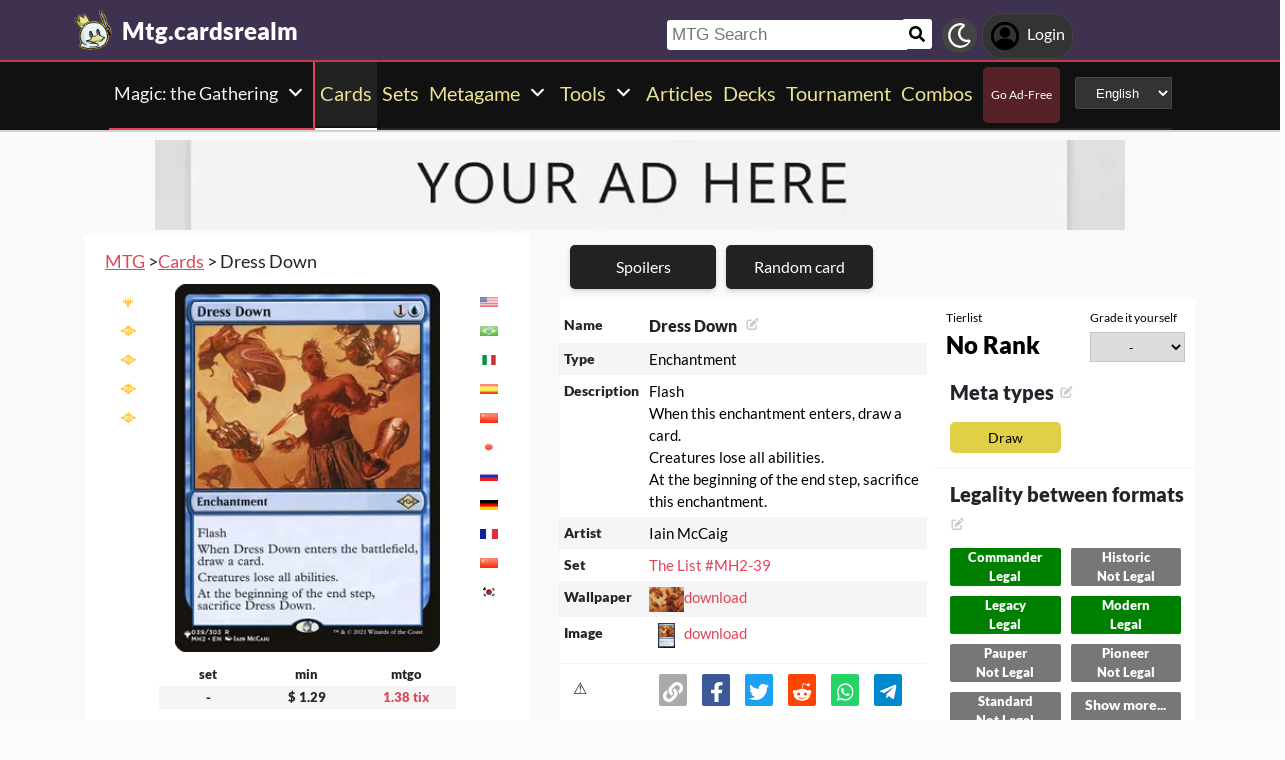

--- FILE ---
content_type: text/html; charset=utf-8
request_url: https://mtg.cardsrealm.com/en-us/card/dress-down
body_size: 24911
content:
<!DOCTYPE html><html lang="en-us"><head> <link rel="stylesheet" type="text/css" id="style_night_view" href="https://cdn.cardsrealm.com/css/night_view.css?1293" disabled="disable"><script>
 var language_locale = "en-us";
 function readCookie(name) {
 var nameEQ = encodeURIComponent(name) + "=";
 var ca = document.cookie.split(';');
 for (var i = 0; i < ca.length; i++) {
 var c = ca[i];
 while (c.charAt(0) === ' ')
 c = c.substring(1, c.length);
 if (c.indexOf(nameEQ) === 0)
 return decodeURIComponent(c.substring(nameEQ.length, c.length));
 }
 return null;
 }
 
 if (parseInt(readCookie("user_night_view")) == 1){
 document.getElementById("style_night_view").removeAttribute("disabled");
 }
 
 if (readCookie("emailUser")){
 if (readCookie("emailUser").length > 3){
 window.ezoicIdentity = window.ezoicIdentity || {};
 window.ezoicIdentity.queue = window.ezoicIdentity.queue || [];
 window.ezoicIdentity.queue.push(function(){
 window.ezoicIdentity.setIdentity({
 email: readCookie("emailUser")
 });
 });
 }
 }
</script><script id="cookie_js" src="https://cdn.cardsrealm.com/js/cookies-v3.min.js?1293" data-domain=".cardsrealm.com" defer></script><script src="https://cdn.cardsrealm.com/js/jquery-3.6.1.min.js" defer ></script><script src="https://cdn.cardsrealm.com/js/dict_language_en.js?31" defer></script><script id="javascript_basic" src="https://cdn.cardsrealm.com/js/basics-v4.min.js?1293" data-locale="en" data-currency="USD" data-language_locale="en-us" defer></script><script src="https://cdn.cardsrealm.com/js/cardView.min.js?1293" defer></script> <meta charset="utf-8"><meta http-equiv="Content-Type" content="text/html; charset=utf-8" /><meta name="category" content="Magic: the Gathering"><meta name="viewport" content="width=device-width, initial-scale=1"><meta name="robots" content="INDEX,FOLLOW"><meta name="outreachkart-site-verification" content="rSdkmGNTPOlR0eRijEqYWpnNEcYD7aGcWzADaVmAKm4" ><link rel="preconnect" href="https://cdn.cardsrealm.com"><meta name="google-site-verification" content="Pkel3UiCYgPL0Fz1HcFwP5pXq4mMBV91wfSMspqqWU4" /><meta name="google-site-verification" content="Y4CbXS1ZlnFsgSxTXifBKYxj38f-7HQSkvvPX_ynqOs" /><meta name="facebook-domain-verification" content="dppmqs5vf33r7jqvtj81gqo9j1gv2l" /><meta property="fb:app_id" content="233619160315719"><meta property="fb:pages" content="388434451628919" /><meta name="theme-color" content="#3f3250"/><link rel="apple-touch-icon" href="https://cdn.cardsrealm.com/images/KING_2.png"><link rel="alternate" type="application/rss+xml" href="https://mtg.cardsrealm.com/en-us/en/feed.rss" title="Articles RSS Feed">  <link rel="alternate" type="application/rss+xml" href="https://mtg.cardsrealm.com/en-us/decks/feed.rss" title="Decks RSS Feed">   <link rel="alternate" type="application/rss+xml" href="https://mtg.cardsrealm.com/en-us/combo-infinite/feed.rss" title="Combos RSS Feed">   <link rel="alternate" type="application/rss+xml" href="https://mtg.cardsrealm.com/en-us/card/feed.rss" title="Card RSS Feed">  <link rel="shortcut icon" type="image/png" href="https://cdn.cardsrealm.com/images/favicon2.png"><link rel="manifest" href="/manifest.json?3"> <style> tr:nth-child(even){background:#6661;}.float_header{position:fixed;width:100%;z-index:10000;top:0;left:0;}.website_stripe_top>a{text-decoration:underline!important;}.edit_button>img{height:12px;opacity:0.2;margin-left:5px;margin-bottom:7px;margin-top:0;cursor:pointer;}.border_color_1{border-color:#3f3250!important;}.border_color_2{border-color:#c1b026!important;}.border_color_3{border-color:#e14658!important;}.color_1{color:#3f3250!important;}.color_2{color:#c1b026!important;}.color_3{color:#e14658!important;}.color_4{color:#111!important;}.color_5{color:#dfc33e!important;}.color_background_1{background:#3f3250!important;}.color_background_2{background:#c1b026!important;}.color_background_3{background:#e14658!important;}.color_background_4{background:#111!important;}.color_background_5{background:#dfc33e!important;}.hide{display:none!important;}.ezmob-footer,.ezmob-footer-desktop{border-top:none!important}.article_call_to_action{color:#e14658!important;margin:0;margin-left:10px;font-weight:800;font-size:16px;margin-bottom:5px;margin-top:5px;text-align:left;}.reportline{display:none!important;}.mediaIcon{width:25px;height:25px;margin:3px;opacity:0.4;}#night_mode_img_header{width:35px;cursor:pointer;display:inline;margin-left:10px;height:35px;filter:invert(1);background:#bbb;padding:5px;border-radius:50%;}.mediaLink{margin:8px;display:inline-block;text-align:center;line-height:40px;}.website_stripe_top{font-weight:400;text-align:left;margin:3px;margin-left:10px;font-size:16px;}#header_menu_games_button_close{background:none;border:none;}#header_navbar{z-index:200000;}#menu_side_bar{background:#111;position:fixed;height:100%;z-index:10000000000;padding:5px;top:0;padding-top:50px;border-right:2px solid#e14658;}#menu_side_bar > a{text-align:center;font-size:22px;display:block;margin:5px;margin-top:15px;}.menu_side_bar_img{width:40px;height:40px;display:inline;filter:grayscale(1) invert(1);background:#ccc;padding:5px;border-radius:20px;border:1px solid #ccc;}.menu_side_bar_p{text-transform:uppercase;color:white;font-size:10px;margin:0;}.views{position:absolute;right:0px;top:8px;font-size:12px;color:white;background-color:#ca9ed4;min-width:15px;height:15px;border-radius:2px;line-height:15px;text-align:center;z-index:2000;display:none;}#bellDIV{display:inline-block;cursor:pointer;position:relative;}.profile_header_p{display:inline;max-width:80px;white-space:nowrap;overflow:hidden;text-overflow:ellipsis;margin-left:7px;margin-right:0;margin-bottom:0;color:white;}.profile_header_img{width:30px;height:30px;border-radius:10px;}.profile_header_div{border:1px solid #444;background:#333;padding:7px;margin-left:5px;margin-right:5px;border-radius:20px;display:inline-block;}.google-base,.google-comments,.google-base-2,.google-base-3{width:100%;min-height:250px;text-align:center;}.sets_img{background:#eee;border-radius:2px;}.informationUser{z-index:0;padding:10px;padding-left:20px;padding-right:20px;width:100%;background:white;z-index:200000;margin-bottom:5px;border-radius:3px;}.only_cell{display:none;}body,html{font-family:Lato,Roboto,Helvetica,Arial,sans-serif;height:auto;min-height:100%;margin:0!important;overflow-x:hidden;padding:0!important;position:relative;font-size:1rem;line-height:1.5;color:#212529;text-align:left;background:#eee3}.header{height:40px;padding:6px;z-index:99999!important}a{color:#e14658;text-decoration:none!important}*,::after,::before{box-sizing:border-box}img{vertical-align:middle;border-style:none}.container{width:100%;padding-right:15px;padding-left:15px;margin-right:auto;margin-left:auto}h1,h2,h3,h4,h5,h6{margin-top:0;margin-bottom:.5rem}p{margin-top:0;margin-bottom:1rem}@media (min-width:576px){.container{max-width:540px}.col-sm-1{flex:0 0 8.333333%;max-width:8.333333%}.col-sm-2{flex:0 0 16.666667%;max-width:16.666667%}.col-sm-3{flex:0 0 25%;max-width:25%}.col-sm-4{flex:0 0 33.333333%;max-width:33.333333%}.col-sm-5{flex:0 0 41.666667%;max-width:41.666667%}.col-sm-6{flex:0 0 50%;max-width:50%}.col-sm-7{flex:0 0 58.333333%;max-width:58.333333%}.col-sm-8{flex:0 0 66.666667%;max-width:66.666667%}.col-sm-9{flex:0 0 75%;max-width:75%}.col-sm-10{flex:0 0 83.333333%;max-width:83.333333%}.col-sm-11{flex:0 0 91.666667%;max-width:91.666667%}.col-sm-12{flex:0 0 100%;max-width:100%}}@media (min-width:768px){.website_stripe_top{font-size:18px;}.navbar-nav{display:flex;flex-direction:row;flex-wrap:wrap}.navbar-header_home{display:grid;grid-template-columns:250px auto;}.container{max-width:720px}}@media (min-width:992px){.container{max-width:960px}}@media (min-width:1200px){.container{max-width:1140px}}@media (min-width:1400px){.container{max-width:1320px}.container-fluid{max-width:1290px!important;}}@media (min-width:1600px){.container{max-width:1400px}.container-fluid{max-width:1400px!important;}}.container-fluid{width:100%;padding-right:15px;padding-left:15px;margin-right:auto;margin-left:auto}.row{display:flex;flex-wrap:wrap;margin-right:-15px;margin-left:-15px}.col-sm-1,.col-sm-10,.col-sm-11,.col-sm-12,.col-sm-2,.col-sm-3,.col-sm-4,.col-sm-5,.col-sm-6,.col-sm-7,.col-sm-8,.col-sm-9{position:relative;width:100%;padding-right:15px;padding-left:15px}.navbar>.container,.navbar>.container-fluid{display:flex;flex-wrap:wrap;align-items:center;justify-content:space-between}.navbar-nav{padding-left:0;margin-bottom:0;list-style:none}.navbar-nav{padding-right:0;padding-left:0}.navbar-nav{position:static;float:none}.navbar-text{display:inline-block;padding-top:.5rem;padding-bottom:.5rem}@media (max-width:575.98px){.profile_header_p{display:none;}#searchNickName{transition:0.5s ease-out;width:80px!important;width:calc(100% - 200px)!important;margin-left:5px!important;}}@media (min-width:576px){.navbar-nav{flex-direction:row}.navbar-nav{padding-right:.5rem;padding-left:.5rem}}@media (min-width:768px){.navbar-nav{flex-direction:row}.navbar-nav{padding-right:.5rem;padding-left:.5rem}}@media (min-width:992px){.navbar-nav{flex-direction:row}.navbar-nav{padding-right:.5rem;padding-left:.5rem}}@media (min-width:1200px){.navbar-nav{flex-direction:row}.navbar-nav{padding-right:.5rem;padding-left:.5rem}}.navbar-nav{flex-direction:row}.navbar-nav{padding-right:.5rem;padding-left:.5rem}.fa-bell{width:20px;height:20px;color:white;display:inline-block;filter:invert(100%);margin-right:0!important;}.navbar-nav:first-child li{margin-left:auto}.navbar-nav:last-child li{margin-right:auto}.headerIMG{width:25px!important;height:25px!important}.nav>li>a{padding-left:10px;position:relative;display:block;padding:10px 10px}.navbar{margin-bottom:10px}.navbar-nav>li>a{padding-top:10px;padding-bottom:10px;line-height:22px}.navbar-nav{flex-direction:row}.navbar-nav>li>a{color:#f5f5f5!important;}.pHeader{font-size:20px;color:#eae393!important;margin-bottom:0;padding-bottom:10px;padding-top:10px;}#searchCard:hover,#searchIcon:hover{background:#c0b3a0}#searchCard,#searchIcon{display:inline-block;padding:7px;background:#fff;width:30px;height:30px;border:none;cursor:pointer;margin:0;margin-left:-2px;margin-bottom:3px;border-radius:3px}#searchNickName:focus{border:3px #f9b500 solid}#searchNickName{transition:0.2s ease-out;padding-top:4px;height:30px;color:#333;margin-bottom:10px;width:240px;padding:5px;margin-top:10px;font-size:17px;border:none;border-top-left-radius:3px;border-bottom-left-radius:3px;margin-left:0;border:none;margin-left:-2px;margin-right:-3px;}.container-fluid{width:100%;margin-left:-15px;min-height:60px;max-width:1178px;margin:auto}.a_headerCARDSREALM{display:inline-block;text-align:left;padding:0;margin:0;margin-left:5px;margin-bottom:0;margin-top:10px;line-height:initial}.p_headerCARDSREALM{font-size:24px;color:#fff;display:inline-block;padding:0;margin:0;font-weight:800;line-height:initial}#game_select,#language_selector_header{display:inline-block;margin:0;background:#333;color:#fff;margin-top:15px;margin-bottom:15px;width:auto;padding:5px;height:32px;border-top-left-radius:3px;border-bottom-left-radius:3px;margin-left:10px;}.headerCARDSREALM{height:40px;display:inline!important;margin-top:-5px}.containerMain{position:relative}#notifyHeader,#seeMore{font-size:14px;font-weight:800;color:#495c70!important}.header_navbar_div{border-bottom:2px solid#e14658;background:#3f3250!important;}.header_nav_search{padding-left:5px;text-align:left;float:right;width:550px;max-width:100%;padding-top:10px}.navbar-brand{font-size:30px}.navbar-default{border:none;border-radius:0!important;background:#111!important;background-color:#3f3250!important;border-color:#412e54!important;box-shadow:0 2px 0 0 rgba(0,0,0,.16),0 0 0 0 rgba(0,0,0,.08);padding:0;margin-bottom:0}@media (max-width:768px){.margin-10{margin-top:-10px;}#header_menu_games_button{margin-top:-5px;}#profile_header_p{display:none;}#profile_header_div{margin:5px;padding:5px;}.navbar-header{display:block!important;}.header_nav_search{padding-top:0;}#header_navbar{position:fixed;width:100%}#header_navbar_space{height:95px}.col-sm-1,.col-sm-10,.col-sm-11,.col-sm-12,.col-sm-2,.col-sm-3,.col-sm-4,.col-sm-5,.col-sm-6,.col-sm-7,.col-sm-8,.col-sm-9,.col-sm-auto{flex:none;max-width:none}.container-fluid{padding-right:0;padding-left:15px;padding-right:15px;min-height:0;position:relative}#toggle{display:block!important;top:0px!important;right:15px!important}.a_headerCARDSREALM{margin-top:0}.p_headerCARDSREALM{display:inline;margin-left:10px;font-size:20px}#main_seller{margin-top:10px;padding:0}.not_cell_important{display:none!important;}#navbar_menu,.not_cell{display:none}.only_cell{display:inherit!important}.li_header{width:80%!important}.nav>li{width:100%;display:inline-block}.navbar-nav{display:grid;grid-template-columns:50% 50%;margin:0;text-align:left;width:100%!important}.max-width{margin-left:-15px!important;width:calc(100% + 30px);border-radius:0}.max-75{max-width:100%}.mediaLink{margin:5px}.longword{margin:0;font-size:14px}}.navbar-nav>li>a{padding-left:5px;padding-right:5px;text-align:center;min-height:calc(100% - 2px)!important}#div_to_50{display:none}.deck-info{margin-top:-40px}.navbar-header{margin-top:0;padding:0;width:100%;}.navbar-header_home{margin-top:0;padding:0;width:100%;}.navbar-nav{width:auto;width:max-content;width:fit-content;margin:auto;}.home_games{display:inline-flex;width:auto!important;text-align:center}.headerIMG{margin-right:10px;display:block;margin:auto;width:25px!important;height:25px!important}.active>a>p{display:block!important}.card_legal{max-width:50%;display:inline-block;background:#322340;color:#fff;text-transform:uppercase;padding:5px;border-radius:3px;margin-bottom:2px;font-size:9px!important;cursor:pointer;}.cardsImage{margin:0;min-height:150px;padding:0;display:inline-block;width:200px;border-radius:8px;cursor:pointer;max-width:100%;margin-right:2px;margin-bottom:2px}@media (max-width:768px){.margin-10>a{margin:1px;}.max-15{width:calc(100% + 30px)!important;margin-left:-15px!important}.card_div{width:calc(100% + 40px);margin-left:-20px}}.header{background-color:#fff}.little_icons{width:18px;display:inline-block;margin-left:2px;float:right;max-height:22px;margin-top:5px}html{-webkit-overflow-scrolling:touch;overflow-x:hidden;overflow-y:scroll;}input{padding:5px;font-size:16px;padding-left:5px;border-style:solid;border-width:1px;border-color:rgba(115,123,137,.25)}select{border-style:solid;border-width:1px;border-color:rgba(115,123,137,.25)}.card_div{padding:10px;background:#fff;background-color:#fff;}.fa,.fas,.far{min-width:10px;width:30px;margin-right:5px;margin-left:5px;max-height:30px;}.main_see_more{color:#ddd;font-size:9px;float:right;margin-right:5px;line-height:20px}.bottom_see_more{font-size:9px;text-align:right;margin-right:5px;display:block;}.main_spoilers_img{width:120px;min-height:100px;border-radius:5px}.main_spoilers_div{text-align:center;display:inline-block;width:120px;margin:5px}.main_spoiler_h{text-transform:uppercase;font-size:18px;padding-left:10px;padding-top:8px;font-weight:800;margin:0;padding-bottom:5px;background:#c1b026!important;color:#333!important;border-top-left-radius:5px;border-top-right-radius:5px}.main_spoiler{padding:5px;margin-bottom:5px}.main_title_division{letter-spacing:-0.5px;transform:skewX(-10deg);color:#322340;font-weight:800;margin:0;text-transform:uppercase;padding:10px;font-size:18px;padding-top:5px;padding-bottom:5px;border-bottom-width:1px;border-top-left-radius:2px;border-top-right-radius:2px;margin-left:5px;}.most_cards{display:inline-block;max-width:45%;}.social-share{padding:4px;border-radius:2px;display:inline-block;margin-right:15px}.social-share-icon{width:20px;object-fit:contain;height:20px;filter:invert(1)}.navbar-nav > li:hover{border-bottom:2px solid white;}.navbar-nav>li{border-bottom:2px solid;}.active{border-color:white!important;}     .newsletter_wrapper > p{color:white;margin-bottom:15px;}.newsletter_footer_send > span,.newsletter_send > span{margin:auto;font-size:15px;color:white;}footer{padding:10px;padding-top:80px;}.newsletter_wrapper{border-radius:8px;padding:10px 0 10px 0;max-width:700px;margin:auto auto 70px auto;text-align:center;color:#fff;min-height:250px;display:flex;flex-direction:column;align-items:center;justify-content:center;gap:16px;}.newsletter_wrapper > label{display:block;font-size:24px;font-weight:bold;color:#fff;}.newsletter_form{display:flex;align-items:center;gap:0;}.newsletter_input{width:400px;padding:12px;border:none;border-radius:25px;outline:none;max-width:100%;}.newsletter_send{padding:12px 20px;border:none;border-radius:25px;background-color:#fff;color:#000;font-weight:bold;cursor:pointer;display:grid;grid-template-columns:100px 30px;}@media (max-width:768px){.newsletter_wrapper{flex-direction:column;align-items:center;justify-content:center;height:auto;text-align:center;padding:20px;}.newsletter_wrapper > label{width:100%;}.newsletter_form{flex-direction:column;width:80%;gap:10px;}}.newsletter_footer_wrapper{display:flex;flex-direction:row;align-items:center;justify-content:space-between;position:relative;width:80%;height:180px;margin:40px auto -80px auto;padding:0 40px;border-radius:10px;max-width:1100px;}.newsletter_footer_wrapper > label{font-size:28px;font-weight:800;color:#fff;width:60%;padding:10px;}.newsletter_footer_send > img,.newsletter_send > img{filter:invert(1);}.newsletter_footer_send{color:#3f3250;padding:8px 16px;cursor:pointer;display:grid;grid-template-columns:100px 30px;}.newsletter_footer_form{display:flex;gap:10px;}.newsletter_footer_input{width:350px;padding:10px;border:2px solid #ccc;text-align:left;}@media (max-width:768px){.newsletter_footer_wrapper{flex-direction:column;align-items:center;justify-content:center;height:auto;text-align:center;padding:20px;width:100%;}.newsletter_footer_wrapper > label{width:100%;margin-bottom:20px;}.newsletter_footer_form{flex-direction:column;width:100%;gap:10px;}.newsletter_footer_input,.newsletter_footer_send{width:100%;display:flex;justify-content:center;align-items:center;}} </style> <link rel="preload" as="style" type="text/css" href="https://cdn.cardsrealm.com/css/styles.css?859" onload="this.onload=null;this.rel='stylesheet'"><noscript><link rel="stylesheet" href="https://cdn.cardsrealm.com/css/styles.css?859"></noscript><link rel="preload" as="style" type="text/css" media="screen and (max-width: 768px)" href="https://cdn.cardsrealm.com/css/styles-max-768.css?859" onload="this.onload=null;this.rel='stylesheet'"><noscript><link rel="stylesheet" href="https://cdn.cardsrealm.com/css/styles-max-768.css?859"></noscript> <title>Dress Down  | Magic: the Gathering MTG Cards</title><meta property="og:locale" content="en-us">    <!--None!--><link rel="alternate" type="text/html" hreflang="en" href="https://mtg.cardsrealm.com/en-us/card/dress-down" />  <link rel="alternate" hreflang="x-default" href="https://mtg.cardsrealm.com/en-us/card/dress-down" />   <link rel="alternate" type="text/html" hreflang="en-us" href="https://mtg.cardsrealm.com/en-us/card/dress-down" />   <!--None!--><link rel="alternate" type="text/html" hreflang="ar" href="https://mtg.cardsrealm.com/ar-eg/card/dress-down" />   <link rel="alternate" type="text/html" hreflang="ar-eg" href="https://mtg.cardsrealm.com/ar-eg/card/dress-down" />   <link rel="alternate" type="text/html" hreflang="ar-ma" href="https://mtg.cardsrealm.com/ar-ma/card/dress-down" />   <link rel="alternate" type="text/html" hreflang="ar-sa" href="https://mtg.cardsrealm.com/ar-sa/card/dress-down" />   <!--None!--><link rel="alternate" type="text/html" hreflang="ca" href="https://mtg.cardsrealm.com/ca-es/card/dress-down" />   <link rel="alternate" type="text/html" hreflang="ca-es" href="https://mtg.cardsrealm.com/ca-es/card/dress-down" />   <!--None!--><link rel="alternate" type="text/html" hreflang="zh" href="https://mtg.cardsrealm.com/zh-hk/card/dress-down" />   <link rel="alternate" type="text/html" hreflang="zh-hk" href="https://mtg.cardsrealm.com/zh-hk/card/dress-down" />   <link rel="alternate" type="text/html" hreflang="zh-mo" href="https://mtg.cardsrealm.com/zh-mo/card/dress-down" />   <link rel="alternate" type="text/html" hreflang="zh-cn" href="https://mtg.cardsrealm.com/zh-cn/card/dress-down" />   <link rel="alternate" type="text/html" hreflang="zh-sg" href="https://mtg.cardsrealm.com/zh-sg/card/dress-down" />   <link rel="alternate" type="text/html" hreflang="zh-tw" href="https://mtg.cardsrealm.com/zh-tw/card/dress-down" />   <!--None!--><link rel="alternate" type="text/html" hreflang="nl" href="https://mtg.cardsrealm.com/nl-nl/card/dress-down" />   <link rel="alternate" type="text/html" hreflang="nl-nl" href="https://mtg.cardsrealm.com/nl-nl/card/dress-down" />   <link rel="alternate" type="text/html" hreflang="en-au" href="https://mtg.cardsrealm.com/en-au/card/dress-down" />   <link rel="alternate" type="text/html" hreflang="en-bz" href="https://mtg.cardsrealm.com/en-bz/card/dress-down" />   <link rel="alternate" type="text/html" hreflang="en-ca" href="https://mtg.cardsrealm.com/en-ca/card/dress-down" />   <link rel="alternate" type="text/html" hreflang="en-ie" href="https://mtg.cardsrealm.com/en-ie/card/dress-down" />   <link rel="alternate" type="text/html" hreflang="en-jm" href="https://mtg.cardsrealm.com/en-jm/card/dress-down" />   <link rel="alternate" type="text/html" hreflang="en-nz" href="https://mtg.cardsrealm.com/en-nz/card/dress-down" />   <link rel="alternate" type="text/html" hreflang="en-ph" href="https://mtg.cardsrealm.com/en-ph/card/dress-down" />   <link rel="alternate" type="text/html" hreflang="en-za" href="https://mtg.cardsrealm.com/en-za/card/dress-down" />   <link rel="alternate" type="text/html" hreflang="en-tt" href="https://mtg.cardsrealm.com/en-tt/card/dress-down" />   <link rel="alternate" type="text/html" hreflang="en-gb" href="https://mtg.cardsrealm.com/en-gb/card/dress-down" />   <link rel="alternate" type="text/html" hreflang="en-zw" href="https://mtg.cardsrealm.com/en-zw/card/dress-down" />   <!--None!--><link rel="alternate" type="text/html" hreflang="fr" href="https://mtg.cardsrealm.com/fr-be/card/dress-down" />   <link rel="alternate" type="text/html" hreflang="fr-be" href="https://mtg.cardsrealm.com/fr-be/card/dress-down" />   <link rel="alternate" type="text/html" hreflang="fr-ca" href="https://mtg.cardsrealm.com/fr-ca/card/dress-down" />   <link rel="alternate" type="text/html" hreflang="fr-fr" href="https://mtg.cardsrealm.com/fr-fr/card/dress-down" />   <link rel="alternate" type="text/html" hreflang="fr-lu" href="https://mtg.cardsrealm.com/fr-lu/card/dress-down" />   <link rel="alternate" type="text/html" hreflang="fr-mc" href="https://mtg.cardsrealm.com/fr-mc/card/dress-down" />   <link rel="alternate" type="text/html" hreflang="fr-ch" href="https://mtg.cardsrealm.com/fr-ch/card/dress-down" />   <!--None!--><link rel="alternate" type="text/html" hreflang="de" href="https://mtg.cardsrealm.com/de-at/card/dress-down" />   <link rel="alternate" type="text/html" hreflang="de-at" href="https://mtg.cardsrealm.com/de-at/card/dress-down" />   <link rel="alternate" type="text/html" hreflang="de-de" href="https://mtg.cardsrealm.com/de-de/card/dress-down" />   <link rel="alternate" type="text/html" hreflang="de-li" href="https://mtg.cardsrealm.com/de-li/card/dress-down" />   <link rel="alternate" type="text/html" hreflang="de-lu" href="https://mtg.cardsrealm.com/de-lu/card/dress-down" />   <link rel="alternate" type="text/html" hreflang="de-ch" href="https://mtg.cardsrealm.com/de-ch/card/dress-down" />   <!--None!--><link rel="alternate" type="text/html" hreflang="it" href="https://mtg.cardsrealm.com/it-it/card/dress-down" />   <link rel="alternate" type="text/html" hreflang="it-it" href="https://mtg.cardsrealm.com/it-it/card/dress-down" />   <link rel="alternate" type="text/html" hreflang="it-ch" href="https://mtg.cardsrealm.com/it-ch/card/dress-down" />   <!--None!--><link rel="alternate" type="text/html" hreflang="ja" href="https://mtg.cardsrealm.com/ja-jp/card/dress-down" />   <link rel="alternate" type="text/html" hreflang="ja-jp" href="https://mtg.cardsrealm.com/ja-jp/card/dress-down" />   <!--None!--><link rel="alternate" type="text/html" hreflang="ko" href="https://mtg.cardsrealm.com/ko-kr/card/dress-down" />   <link rel="alternate" type="text/html" hreflang="ko-kr" href="https://mtg.cardsrealm.com/ko-kr/card/dress-down" />   <!--None!--><link rel="alternate" type="text/html" hreflang="pt" href="https://mtg.cardsrealm.com/pt-br/card/dress-down" />   <link rel="alternate" type="text/html" hreflang="pt-br" href="https://mtg.cardsrealm.com/pt-br/card/dress-down" />   <link rel="alternate" type="text/html" hreflang="pt-pt" href="https://mtg.cardsrealm.com/pt-pt/card/dress-down" />   <!--None!--><link rel="alternate" type="text/html" hreflang="ru" href="https://mtg.cardsrealm.com/ru-ru/card/dress-down" />   <link rel="alternate" type="text/html" hreflang="ru-ru" href="https://mtg.cardsrealm.com/ru-ru/card/dress-down" />   <!--None!--><link rel="alternate" type="text/html" hreflang="es" href="https://mtg.cardsrealm.com/es-ar/card/dress-down" />   <link rel="alternate" type="text/html" hreflang="es-ar" href="https://mtg.cardsrealm.com/es-ar/card/dress-down" />   <link rel="alternate" type="text/html" hreflang="es-bo" href="https://mtg.cardsrealm.com/es-bo/card/dress-down" />   <link rel="alternate" type="text/html" hreflang="es-es" href="https://mtg.cardsrealm.com/es-es/card/dress-down" />   <link rel="alternate" type="text/html" hreflang="es-cl" href="https://mtg.cardsrealm.com/es-cl/card/dress-down" />   <link rel="alternate" type="text/html" hreflang="es-co" href="https://mtg.cardsrealm.com/es-co/card/dress-down" />   <link rel="alternate" type="text/html" hreflang="es-cr" href="https://mtg.cardsrealm.com/es-cr/card/dress-down" />   <link rel="alternate" type="text/html" hreflang="es-do" href="https://mtg.cardsrealm.com/es-do/card/dress-down" />   <link rel="alternate" type="text/html" hreflang="es-ec" href="https://mtg.cardsrealm.com/es-ec/card/dress-down" />   <link rel="alternate" type="text/html" hreflang="es-sv" href="https://mtg.cardsrealm.com/es-sv/card/dress-down" />   <link rel="alternate" type="text/html" hreflang="es-gt" href="https://mtg.cardsrealm.com/es-gt/card/dress-down" />   <link rel="alternate" type="text/html" hreflang="es-hn" href="https://mtg.cardsrealm.com/es-hn/card/dress-down" />   <link rel="alternate" type="text/html" hreflang="es-mx" href="https://mtg.cardsrealm.com/es-mx/card/dress-down" />   <link rel="alternate" type="text/html" hreflang="es-ni" href="https://mtg.cardsrealm.com/es-ni/card/dress-down" />   <link rel="alternate" type="text/html" hreflang="es-pa" href="https://mtg.cardsrealm.com/es-pa/card/dress-down" />   <link rel="alternate" type="text/html" hreflang="es-py" href="https://mtg.cardsrealm.com/es-py/card/dress-down" />   <link rel="alternate" type="text/html" hreflang="es-pe" href="https://mtg.cardsrealm.com/es-pe/card/dress-down" />   <link rel="alternate" type="text/html" hreflang="es-pr" href="https://mtg.cardsrealm.com/es-pr/card/dress-down" />   <link rel="alternate" type="text/html" hreflang="es-uy" href="https://mtg.cardsrealm.com/es-uy/card/dress-down" />   <link rel="alternate" type="text/html" hreflang="es-ve" href="https://mtg.cardsrealm.com/es-ve/card/dress-down" />   <!--None!--><link rel="alternate" type="text/html" hreflang="sv" href="https://mtg.cardsrealm.com/sv-fi/card/dress-down" />   <link rel="alternate" type="text/html" hreflang="sv-fi" href="https://mtg.cardsrealm.com/sv-fi/card/dress-down" />   <link rel="alternate" type="text/html" hreflang="sv-se" href="https://mtg.cardsrealm.com/sv-se/card/dress-down" />  <link rel="preload" href="https://cdn.cardsrealm.com/images/cartas/plst-the-list/EN/med/dress-down-mh2-39.png?8407?&width=250"><link rel="preload" href="?&width=250"><meta name="description" content='Dress Down. Enchantment. Flash
When this enchantment enters, draw a card.
Creatures lose all abilities.
At the beginning of the end step, sacrifice this enchantment. | Magic: the Gathering MTG'><meta name="keywords" content="Dress,Down, Dress Down, Dress Down Magic: the Gathering, games, mtga, mtgo, mol, tcg, price, magic arena, arena, decks, Dress Down MTG, rules, art, description, decks, Dress Down,, Magic: the Gathering, MTG"><meta property="og:title" content=' Dress Down | Magic: the Gathering MTG Cards'><meta property="og:description" content="Dress Down. Enchantment. Flash
When this enchantment enters, draw a card.
Creatures lose all abilities.
At the beginning of the end step, sacrifice this enchantment.. Magic: the Gathering MTG" /><meta property="og:image" content="https://cdn.cardsrealm.com/images/cartas/plst-the-list/EN/crop-med/dress-down-mh2-39.jpeg?2592" /><meta property="og:type" content="product" /><meta property="og:url" content="https://mtg.cardsrealm.com/en-us/card/dress-down"><meta property="og:image:type" content="image/png"><meta property="og:image:width" content="400"><meta property="og:image:height" content="350"><link rel="canonical" href="https://mtg.cardsrealm.com/en-us/card/dress-down"> <style> .sort-arrow-down { width: 0;  height: 0;  border-left: 5px solid transparent; border-right: 5px solid transparent; display: inline-block!important; border-top: 10px solid #e18246; }.card_rules_div_div:nth-child(even),.top8_deck:nth-child(even){background: #6661;}.top8_deck{ display: grid;grid-template-columns: 25% 25% 25% 25%;text-align: center;}.top8_deck > p {margin: 0;} .meta_type_li { list-style-type: none;font-size: 14px;background: #e1d046;text-align: center;border-radius: 5px;margin: 5px;padding: 5px;}.meta_type_li > a {color: black!important;}  .mythic_card{filter:invert(1) sepia(1) saturate(100) hue-rotate(305deg)}.rare_card{filter:invert(1) sepia(1) saturate(100) hue-rotate(320deg)}.uncommon_card{filter:invert(.5)}.common_card{filter:invert(.25)}  .font-big{font-size: 20px!important;}.card_names_h2{display: inline-block;font-size: 20px;margin-bottom: 5px;margin-left: 5px;}.card_info_button{max-width: 95%; cursor: pointer;border:1px solid #3f3250!important;color:#3f3250!important;background:#fff!important;font-size:13px;width:100%;font-weight:800;min-height:25px;margin-bottom:10px;margin-left: 2px;display:block;box-shadow:0 2px 5px 0 rgba(0,0,0,.16),0 2px 10px 0 rgba(0,0,0,.12);text-align:center;padding:2px;}.card_info_button:hover{color:#fff!important;background:#3f3250!important}.card_turn_around_img{z-index:100000000000000;position:absolute;border-radius:5px;width:35px;height:35px;object-position:50% 20%;object-fit:cover;cursor:pointer;background:#fff;padding:5px}.cardIMG_button_img{z-index:100000000000000;position:absolute;left:2px;bottom:65px;border-radius:50%;width:35px;height:35px;object-position:50% 20%;object-fit:cover;cursor:pointer}ul{margin-top: 5px;margin-bottom: 0;}.cardA{font-size: 15px!important;color: #e14658!important;}.card_edition_icon:hover,.card_language_icon:hover{background:#a9a9a9;background-color:#a9a9a9}tr,td{vertical-align: top; border-style: hidden;text-align: left;}#card_image_edition_div{display:grid;grid-template-columns:15% 70% 15%}.card_mana_div{position:absolute;top:5px;right:10px}.card_name_div{position:relative}.selling_quantity{display:inline-block;padding:0;margin:0;padding-left:10px;padding-right:10px;font-size:13px;margin-top:auto;margin-bottom:auto}#card_legality_div{padding: 0; display:grid;grid-template-columns:50% 50%}.card_legality_tour_name>a{color: white!important;}.card_legality_tour_name{color:white;list-style-type: none;font-size:13px; margin: 5px;text-align: center;border-radius: 2px;font-weight:800}.card_legality_situation_name{font-size:12px;margin:0;color:#fff}#card_legality_show_more{margin:5px;padding:2px;text-align:center;font-size:14px;font-weight:800;border-radius:2px}.selling_seller_name{font-size:13px;text-align:left}.selling_div{background:#fff;padding:5px;padding-left:10px;display:flex}.selling_seller_img{display:inline-block;width:30px;height:30px;border-radius:5px;margin-top:auto;background:#fff;margin-bottom:auto}.selling_price{display:inline-block;padding:0;margin:0;padding-left:10px;padding-right:10px;font-size:13px;margin-top:auto;margin-bottom:auto;overflow:initial}.card_in_cards_realm_div>a>p{margin:5px;font-weight:800}.card_in_cards_realm_p{font-weight:800;color:#000}.card_in_cards_realm_div>a:hover{background:#ccc}.card_in_cards_realm_div>a{display:grid;grid-template-columns:100px auto}.card_price_title_div{display:grid;grid-template-columns:33% 33% 33%;max-width:300px;margin:auto;text-align:center;height:10px;margin-top:15px}.card_name_text{font-size:18px;margin:0}.card_name_text_default{font-size:14px;font-weight:400}.card_price_history_td{font-size:13px;margin-right:15px}.card_rules_div_div{display:flex}.card_rules_div_div_datetime{font-size: 14px;margin-left: 5px;flex-basis:80px}.card_rules_div_div_text{flex-basis:100%;border-left:1px solid #ccc!important;margin-bottom:5px;padding-left:15px}#card_rules_div{border:1px solid #3f3250!important;padding:10px;background:#333;display:none;color:#bbb!important}.card_div_change_latin{float:left;width:100%;display:inherit;height:0;text-align:left}.card_button_change_latin:hover{background:#3f3250!important;color:#fff!important}.card_button_change_latin{padding:5px;border:1px solid #333;background:#fff;color:#3f3250!important;display:inline-block;margin:0;font-size:12px;border-radius:2px;cursor:pointer;margin-left:5px}#card_image_page{flex:80%;position:relative}#card_price_div{max-width:300px;text-align:center;margin:auto;margin-top:5px;margin-bottom:5px}.card_names{margin-bottom:10px;max-height:500px;overflow:auto;display: block;}.card_names>p{margin-bottom:0}.card_price_title_p,#card_edition_price,#card_min_price,#card_min_tix{width:100px;text-align:center;font-weight:800;max-width:33%;font-size:13px;padding: 2px;}.card_in_cards_realm_div{display:grid;grid-template-columns:50% 50%}#card_image_div{height:380px;width:265px;max-width: 100%; margin:auto;text-align:center;vertical-align:middle}#cardImage{object-fit: contain;height:380px;width:265px;max-width: 100%;margin:auto;text-align:center;display:block;border-radius:12px}.card_edition_icon,.card_language_icon{width:100%;display:inline-block;cursor:pointer;text-align:center;margin-bottom:5px}.card_editions{padding:10px;max-height:415px;overflow-y:auto}.selling_div_price_td{font-size: 14px;}.selling_div_price{font-size: 14px; display:inline-block;float:right;padding-right:10px;flex:auto;text-align:right;margin-top:auto;margin-bottom:auto}.selling_seller_img{display:inline-block;width:30px;height:30px;border-radius:5px;margin-top:auto;background:#fff;margin-bottom:auto}.little_icons{float:inherit;margin-top: 0;}.selling_price{display:inline-block;padding:0;margin:0;padding-left:10px;padding-right:10px;font-size:13px;margin-top:auto;margin-bottom:auto;overflow:initial}.card_price_main_title_division {font-size: 24px;text-align: center;}.card_price_main_div {display: grid; grid-template-columns: 40% 20% 40%}.card_article_div {grid-template-columns: 50% 50%;display: grid;} @media(min-width: 768px) { #card_div_15{margin-left: 15px;} #card_sinergy_section{border-right: 1px solid #6663;margin-right: 8px;}} @media (max-width: 768px){ #card_legality_div {grid-template-columns: 50% 50%!important;} .card_article_div {grid-template-columns: 100%;} table{overflow: visible;}.card_price_main_div {grid-template-columns: 100%}}  #div_grid, #div_grid_2 { display: grid; grid-template-columns: 25% 25% 25% 25%; }  @media(max-width: 768px) { #div_grid_2 { display: grid; grid-template-columns: 50% 50%; } }  tr > .longword { font-size: 15px; } #card_images_div { background: #333; } #card_images_div > div { position: relative; width: 250px; display: inline-block; max-width: calc(50% - 5px); } #card_images_div > div > .img-download { max-width: 100%; object-fit: contain; } #card_images_div > div > a > .fa-download { position: absolute; bottom: 30px; right: 30px; opacity: 0.9; padding: 5px; border-radius: 5px; background: white; width: 40px; }  .left { text-align: left; font-size: 13px!important; }  .selling_price { display: inline-block; padding: 0; margin: 0; padding-left: 10px; padding-right: 10px;font-size: 13px; margin-top: auto; margin-bottom: auto; overflow: initial; text-align: center; } .card_price_sellector { border: 1px solid #3333; width: 90%; margin: auto; background-color: #3f3250!important; cursor: pointer; color: white; text-align: center; font-weight: 800; padding: 3px; margin-bottom: 2px; font-size: 14px; display: block; border-radius: 2px; line-height: inherit; } .league_player_div_3:nth-child(even){ background: #33333309; } .league_player_div_3 > p { padding: 3px; margin: 0; white-space: nowrap; overflow: hidden; text-overflow: ellipsis; } .league_player_div_3:hover { background: #e1824633!important; color: black!important; }  .resource_type_image { width: 20px; margin-left: 5px; }  .resource_recommendation_button { cursor: pointer; }  .resource_recommendation { width: 20px; margin-left: 5px; }  .league_player_div_3 { display: grid; grid-template-columns: 125px auto 120px 150px;text-align: center; min-width: 700px; }  .card_article_a { display: grid; grid-template-columns: 60px auto; margin-bottom: 5px; margin-top: 5px; }  .card_article_a:hover { background: #6663; }  .card_article_img { width: 50px; height: 50px; object-fit: cover; }  .card_article_p { margin-bottom: 0; color: black; }  .card_price_sellector:hover { opacity: 1; }  .price_tr:nth-child(even){ background: #66666610; } .selling_div_price { padding: 5px; border: 1px solid #e14658; border-radius: 3px; text-align: center; background: white; } .selling_div_price:hover{ background: #e14658; color: white!important; }  .card_price_checkbox { width: 20px; height: 20px; }  .table_price { width: 100%; display: table; margin-left: 0; } .selling_promo { display: inline-block;  margin: auto; max-width: 25%; overflow: hidden; font-weight: 800; text-overflow: ellipsis; white-space: nowrap; color: #e14658!important; font-size: 12px; } .combo_search_div{padding:5px;margin-top:10px;}.card_search_plus_minus_div{text-align:left;margin-top:-5px;margin-bottom:5px;}.card_search_plus{background:green;}.card_search_minus{background:darkred;}.card_search_plus,.card_search_minus{display:inline-block;padding:5px;color:white;margin-right:5px;border-radius:3px;}.card_search_card_plus_button{margin:0;padding:5px;width:30px;height:30px;margin-top:5px;margin-left:5px;}.cards_search_div_type{display:inline-block;width:48%;}.cards_search_div_name{text-align:center;margin-top:8px;margin-bottom:5px;}.cards_search_div_color{display:inline-block;width:50px;}.combo_search_a{display:block;padding:10px;border-radius:2px;color:white!important;cursor:pointer;margin-bottom:2px;background:#222;box-shadow:0 2px 4px rgba(0,0,0,.16);}.combo_search_a:hover{color:yellow!important;}.card_search_input_text{margin-bottom:10px;margin-top:2px;height:33px;width:100%;}#cards_search_advanced_div{background:white;margin-bottom:20px;padding:10px;}.card_search_p_ing{font-size:14px;margin-top:10px;font-weight:800;margin-bottom:5px;text-overflow:ellipsis;white-space:nowrap;overflow:hidden;}.combo_search_select{margin-left:15px;padding:1px;background:#333;color:white;max-width:250px;}#card_search_advanced_button{color:white!important;background:#e14658!important;border:1px solid #e14658!important;width:100%;margin-bottom:2px;border:none;font-size:16px;border-radius:2px;padding:15px;box-shadow:0 2px 4px rgba(0,0,0,.16);}@media (max-width:758px){ #cards_search_advanced_div{display:none;}} .combo_search_a { text-align: center; margin: 5px; border-radius: 5px; background: #222; } .combo_search_div { display: grid; grid-template-columns: 25% 25% 25% 25%; margin: 0; } @media (max-width: 768px) { .combo_search_div { display: grid; grid-template-columns: 50% 50%; } } .selling_icon { display: inline-block;width: 20px; height: 20px; border-radius: 5px; margin-top: auto; margin-bottom: auto } .deck_div_header_a{border:1px solid #6663;padding:4px;margin-top:5px;background:#3333;border-radius:2px;font-weight:800;color:black;padding-left:10px;padding-right:10px;display:inline-block;cursor:pointer;min-width:70px;text-align:center;border-radius:5px;transform:skewX(-5deg);font-size:15px;line-height:25px;box-shadow:none;}#deck_div_headers > li{display:inline-block;}#deck_div_headers{margin-top:5px;margin-bottom:5px;margin-left:0;list-style-type:none;padding:10px;background:#6661;border-left:1px solid;} </style> <script type="application/ld+json">
 {
 "@context": "https://schema.org",
 "@type": "Game",
 "name": "Magic: the Gathering",
 "url": "https://mtg.cardsrealm.com",
 "genre": "Collectible Card Game",
 "identifier": "magic-the-gathering",
 "description": "Magic: The Gathering is a popular trading card game within the Cards Realm website, where players can connect, share, and exchange cards, as well as participate in tournaments and stay updated with daily news related to the game. It offers a platform for card game enthusiasts to engage with each other and enjoy the world of Magic: The Gathering to the fullest."
 }
 </script> <script type="application/ld+json">
 {
 "@context":"https://schema.org",
 "@type":"Product",
 "name":"Dress Down",
 "image":"https://cdn.cardsrealm.com/images/cartas/plst-the-list/EN/med/dress-down-mh2-39.png?8407",
 "ProductId":"305970",
 "identifier":"305970",
 "description":"Enchantment, Flash
When this enchantment enters, draw a card.
Creatures lose all abilities.
At the beginning of the end step, sacrifice this enchantment., designed by Iain McCaig first released in May, 2021 in the set Modern Horizons 2",
 "brand":{
 "@type":"Brand",
 "name":"Magic: the Gathering"
 },
 "sku":305970,
 "review": {
 "@type": "Review",
 "reviewBody": "Dress Down can be a useful inclusion in control or tempo decks looking to disrupt opponents&#39; strategies by stripping creatures of their abilities, potentially shutting down key threats or combos. While Dress Down offers versatility with its Flash ability and card draw, it may be overshadowed by more powerful options like Cursed Totem or Linvala, Keeper of Silence in certain situations, depending on the specific deck and meta. Overall, Dress Down could see play in the right deck as a situational tool for disrupting opponents&#39; game plans.",
 "author": {
 "@type": "Person",
 "name": "Cards Realm"
 }
 },
 "offers": [
 
 {
 "@type": "Offer",
 "url": "https://cardkingdom.com/catalog/search?search=header&amp;&amp;filter%5Bsort%5D=price_asc&amp;filter%5Bname%5D=Dress+Down&amp;&amp;utm_source=CardsRealm&amp;utm_medium=affiliate&amp;utm_campaign=CardsRealm&amp;partner=CardsRealm&amp;utm_source=CardsRealm",
 "priceCurrency": "USD",
 "price": "6.93",
 "availability": "https://schema.org/InStock",
 "seller": {
 "@type": "Organization",
 "name": "Card Kingdom"
 }
 }
 
 ]
 
 }
 </script></head><body> <header id="header_navbar"><div class="header_navbar_div"><nav class="navbar navbar-default" style="margin-bottom: 0;"><div class="container-fluid"><div class="navbar-header max-15"><a href="#menu" id="toggle" aria-label="Menu button"><div></div></a><div style="display: inline-block;"><a class="a_headerCARDSREALM navbar-brand" href="https://cardsrealm.com/en-us/" title="Cards Realm" aria-label="Landing page" rel="noreferrer"><img class="headerCARDSREALM" src="https://cdn.cardsrealm.com/images/KING_2.png?width=130" alt="Home"></a></div><a class="a_headerCARDSREALM navbar-brand" href="https://cardsrealm.com/en-us/" title="Cards Realm" aria-label="Landing page" rel="noreferrer"><p class="p_headerCARDSREALM">Mtg.cardsrealm</p></a><div class="header_nav_search"><div id="header_search" style="display: inline;"><input id="searchNickName" type='search' placeholder='MTG Search'><datalist id="names"><select id="selectOfNamesHeader"></select></datalist><img id="searchIcon" class="fas fa-search" src="https://cdn.cardsrealm.com/images/icon/search-solid.svg" alt="Search Solid icon" ></div><img src="https://cdn.cardsrealm.com/images/icon/moon-regular.svg" id="night_mode_img_header" alt="Nigh mode" style=" display: inline;margin-left: 10px;"/><div class="profile_header_div"><a id="profile_header_a" href="/en-us/login/" title="Profile page" rel="noopener nofollow noindex"><img class="profile_header_img" src="https://cdn.cardsrealm.com/images/icon/login-preto.svg?1" alt="Profile image" ><p class="profile_header_p">Login</p></a><div class="bellIMG" id="bellDIV" style="display: none;"><p class="views" style="display: none;"></p><img class="fas fa-bell" src="https://cdn.cardsrealm.com/images/icon/bell-solid.svg" alt="Bell Solid icon" ></div></div></div></div></div></nav></div><div style="margin-bottom: 5px;" id="float_header"><nav itemscope itemtype="https://schema.org/SiteNavigationElement" class="navbar navbar-default" style="margin-bottom: 0; background: #111!important;"><div id="navbar_menu" class="container-fluid nav-container"><div class="navbar-header"><ul class="nav navbar-nav"><li id="choose_game" class="border_color_3 " style="border-right: 2px solid;display: grid;grid-template-columns: auto 30px;position: relative;min-width: 150px;"><a style=" padding-top: 20px;" href="/en-us/" title="Magic: the Gathering Landing Page"><p style="margin: 0;font-size: 18px;font-weight: 400;">Magic: the Gathering</p></a><img class="fas fa-bell" src="https://cdn.cardsrealm.com/images/icon/angle-down-solid.svg" alt="Angle down Solid icon" style=" padding-right: 15px!important;cursor: pointer;margin-top: 20px;"><div class="border_color_3" style="border: 2px solid;display: none; position: absolute;top: 65px; background: #111; z-index: 30000;min-width: 175px;margin-top: -3px;" id="game_list"><a href="https://cardsrealm.com/en-us/?&redirected=true" title="Cards Realm Homepage" style="padding: 10px;border-top: 1px solid #333;color: white;background: #111;color: #eae393!important;" class="longword">Homepage</a>   <a href="https://lorcana.cardsrealm.com/en-us/" title="Lorcana homepage" style="padding: 10px;border-top: 1px solid #333;background: #111;color: #eae393!important;" class="longword">Lorcana</a>   <a href="https://lor.cardsrealm.com/en-us/" title="Legends of Runeterra homepage" style="padding: 10px;border-top: 1px solid #333;background: #111;color: #eae393!important;" class="longword">Legends of Runeterra</a>   <a href="https://fab.cardsrealm.com/en-us/" title="Flesh and Blood homepage" style="padding: 10px;border-top: 1px solid #333;background: #111;color: #eae393!important;" class="longword">Flesh and Blood</a>   <a href="https://rpg.cardsrealm.com/en-us/" title="Role-Playing Games homepage" style="padding: 10px;border-top: 1px solid #333;color: white;background: #111;color: #eae393!important;" class="longword">Role-Playing Games RPG</a>   <a href="https://board.cardsrealm.com/en-us/" title="Board homepage" style="padding: 10px;border-top: 1px solid #333;color: white;background: #111;color: #eae393!important;" class="longword">Board Games RPG</a>   <a href="https://yugioh.cardsrealm.com/en-us/" title="Yu-gi-oh TCG homepage" style="padding: 10px;border-top: 1px solid #333;color: white;background: #111;color: #eae393!important;" class="longword">Yu-gi-oh TCG</a>   <a href="https://pokemon.cardsrealm.com/en-us/" title="Pokemon homepage" style="padding: 10px;border-top: 1px solid #333;color: white;background: #111;color: #eae393!important;" class="longword">Pokemon TCG</a>  </div></li>  <li itemprop="name" class="active"><a itemprop="url" href="/en-us/card/" title="Cards"><p class="pHeader">Cards</p></a></li>   <li class=""><a itemprop="url" href="/en-us/sets/" title="Sets"><p itemprop="name" class="pHeader">Sets</p></a></li>    <li id="choose_meta" class="" style="display: grid;grid-template-columns: auto 30px;position: relative;"><a itemprop="url" href="/en-us/meta-decks/pauper" style="padding-right: 5px;"><p itemprop="name" class="pHeader">Metagame</p></a><img class="fas fa-bell" src="https://cdn.cardsrealm.com/images/icon/angle-down-solid.svg" alt="Angle down Solid icon" style=" padding-right: 15px!important;cursor: pointer;margin-top: 20px;"><div class="border_color_3" style="border: 2px solid;display: none; position: absolute;top: 65px; background: #111; z-index: 30000;min-width: 175px;margin-top: -3px;" id="meta_list"><a href="/en-us/meta-decks/commander" title="Commander metagame" style="padding: 10px;border-top: 1px solid #333;color: white;background: #111;color: #eae393!important;" class="longword">Commander</a><a href="/en-us/meta-decks/pauper" title="Pauper metagame" style="padding: 10px;border-top: 1px solid #333;color: white;background: #111;color: #eae393!important;" class="longword">Pauper</a></div></li>     <li id="choose_tools" class="" style="display: grid;grid-template-columns: auto 30px;position: relative;"><a itemprop="url" href="/en-us/tools/" style="padding-right: 5px;"><p itemprop="name" class="pHeader">Tools</p></a><img class="fas fa-bell" src="https://cdn.cardsrealm.com/images/icon/angle-down-solid.svg" alt="Angle down Solid icon" style=" padding-right: 15px!important;cursor: pointer;margin-top: 20px;"><div class="border_color_3" style="border: 2px solid;display: none; position: absolute;top: 65px; background: #111; z-index: 30000;min-width: 175px;margin-top: -3px;" id="tools_list"><a href="/en-us/tools/land-calculator" title="Land calculator" style="padding: 10px;border-top: 1px solid #333;color: white;background: #111;color: #eae393!important;" class="longword">Land calculator</a><a href="/en-us/tools/swiss-tournament-top8-calculator" title="Swiss tournament top 8 calculator" style="padding: 10px;border-top: 1px solid #333;color: white;background: #111;color: #eae393!important;" class="longword">Swiss tournament top 8 calculator</a><a href="/en-us/tools/commander-power-level-calculator" title="Commander deck Power level calculator" style="padding: 10px;border-top: 1px solid #333;color: white;background: #111;color: #eae393!important;" class="longword">Commander deck Power level calculator</a><a href="/en-us/tools/which-commander-is-best-for-my-deck" title="Which Commander is best for my deck" style="padding: 10px;border-top: 1px solid #333;color: white;background: #111;color: #eae393!important;" class="longword">Which Commander is best for my deck</a><a href="/en-us/tools/decks-name-classificator" title="Deck's name classificator"' style="padding: 10px;border-top: 1px solid #333;color: white;background: #111;color: #eae393!important;" class="longword">Deck's name classificator</a></div></li>   <li itemprop="name" class=""><a itemprop="url" href="/en-us/articles/search/" title="Artigos"><p class="pHeader">Articles</p></a></li>  <li itemprop="name" class=""><a href="/en-us/decks/search/" title="Decks"><p class="pHeader">Decks</p></a></li>    <li itemprop="name" class=""><a itemprop="url" href="/en-us/tournament/" title="Torneios"><p class="pHeader">Tournament</p></a></li>   <li itemprop="name" class=""><a href="/en-us/combo-infinite/" title="Combos"><p class="pHeader">Combos</p></a></li>   <li class="hide_plano_2"><p style=" font-size: 12px;background: #e1465855;margin: 5px;border-radius: 5px;line-height: 5px;text-align: center;"><a rel="noopener nofollow noindex" href="/en-us/stripe/sign" target="_blank" class="mediaLink" title="Contribute to independent journalism" style="color: white;">Go Ad-Free</a></p></li>  <li><select id="language_selector_header" aria-labelledby="language_selector_header"> <option value="en-us"  selected="selected" >English</option><option value="pt-br" >Português</option><option value="es-es" >Español</option><option value="it-it" >Italiano</option><option value="ja-jp" >日本語</option><option value="zh-cn" >中國人</option><option value="ko-kr" >한국어</option><option value="de-de" >deutsch</option><option value="fr-fr" >français</option><option value="ru-ru" >русский</option><option value="ar-sa" >عرب</option><option value="nl-nl" >Nederlands</option><option value="more"> See more</option> </select></li></ul></div></div></nav></div></header><div id="header_navbar_space"></div><div class="container" style="width: 100%;max-width: 100%;text-align: center;"><div class="row"><div class="col-sm-12"><div class="google-top-pc"><div class='affiliate_ad_div' style='margin-bottom: 5px; margin-top: 5px;text-align: center;'><a target="_blank" rel='noopener sponsor noindex nofollow' href='/en-us/contact' title='Placeholder for ads'><img height="90" width="970" style='max-height: 150px; max-width:100%;' src='https://cdn.cardsrealm.com/images/uploads/1-237228236230195229239234238-1753113053.jpeg' alt='Placeholder for ads' fetchpriority="high"/></a></div></div></div></div></div><script src="https://cdn.cardsrealm.com/js/header-v2.min.js?1293" defer></script> <div class="container mainpage hproduct"><main class='row'><div class="col-sm-5"><section class="card_div"><h1 class="website_stripe_top"><a href="/en-us/" title="Magic: the Gathering">MTG</a> ><a href="/en-us/card" title="Magic: the Gathering Cards">Cards</a> > Dress Down</h1><div id="card_image_edition_div" class="max-15"><div class="card_editions">      <a href="/en-us/sets/plst-the-list" class="card_edition_icon" data-med="https://cdn.cardsrealm.com/images/cartas/plst-the-list/EN/med/dress-down-mh2-39.png?8407?&width=250" data-id="9452911" title="The List" data-artist="Iain McCaig" data-set-title="The List #MH2-39" data-set-path="plst-the-list" data-price="0.0" data-flavor="" data-mtgo="plst" data-tix="0"><img width="18" height="18" loading='lazy' class="little_icons rare_card" style="float:none;" src="https://cdn.cardsrealm.com/images/sets/set-plist-the-list.svg?9430?&width=36" alt="Icons of mtg" title="The List"></a>     <a href="/en-us/sets/h2r-modern-horizons-2-timeshifts" class="card_edition_icon" data-med="https://cdn.cardsrealm.com/images/cartas/20e53d4f-2ce8-4d82-9c7c-e6378a0134ad/EN/med/dress-down-4.png?1654?&width=250" data-id="9445917" title="Modern Horizons 2 Timeshifts" data-artist="Iain McCaig" data-set-title="Modern Horizons 2 Timeshifts #4" data-set-path="h2r-modern-horizons-2-timeshifts" data-price="0.0" data-flavor="" data-mtgo="h2r" data-tix="0"><img width="18" height="18" loading='lazy' class="little_icons rare_card" style="float:none;" src="https://cdn.cardsrealm.com/images/sets/set-h2r-modern-horizons-2-timeshifts.svg?8427?&width=36" alt="Icons of mtg" title="Modern Horizons 2 Timeshifts"></a>     <a href="/en-us/sets/pmh2-modern-horizons-2-promos" class="card_edition_icon" data-med="https://cdn.cardsrealm.com/images/cartas/pmh2-modern-horizons-2-promos/en/med/dress-down-39s.png?7191?&width=250" data-id="9309558" title="Modern Horizons 2 Promos" data-artist="Iain McCaig" data-set-title="Modern Horizons 2 Promos #39s" data-set-path="pmh2-modern-horizons-2-promos" data-price="0.0" data-flavor="" data-mtgo="pmh2" data-tix="0"><img width="18" height="18" loading='lazy' class="little_icons rare_card" style="float:none;" src="https://cdn.cardsrealm.com/images/sets/set-pmh2-modern-horizons-2-promos.svg?6175?&width=36" alt="Icons of mtg" title="Modern Horizons 2 Promos"></a>     <a href="/en-us/sets/mh2-modern-horizons-2" class="card_edition_icon" data-med="https://cdn.cardsrealm.com/images/cartas/mh2-modern-horizons-2/en/med/dress-down-334.png?8535?&width=250" data-id="8931752" title="Modern Horizons 2" data-artist="Iain McCaig" data-set-title="Modern Horizons 2 #334" data-set-path="mh2-modern-horizons-2" data-price="3720.6477" data-flavor="" data-mtgo="mh2" data-tix="138"><img width="18" height="18" loading='lazy' class="little_icons rare_card" style="float:none;" src="https://cdn.cardsrealm.com/images/sets/set-mh2-modern-horizons-2.svg?8092?&width=36" alt="Icons of mtg" title="Modern Horizons 2"></a>                         <a href="/en-us/sets/mh2-modern-horizons-2" class="card_edition_icon" data-med="https://cdn.cardsrealm.com/images/cartas/mh2-modern-horizons-2/en/med/dress-down-39.png?3135?&width=250" data-id="7970498" title="Modern Horizons 2" data-artist="Iain McCaig" data-set-title="Modern Horizons 2 #39" data-set-path="mh2-modern-horizons-2" data-price="1825.4260000000002" data-flavor="" data-mtgo="mh2" data-tix="138"><img width="18" height="18" loading='lazy' class="little_icons rare_card" style="float:none;" src="https://cdn.cardsrealm.com/images/sets/set-mh2-modern-horizons-2.svg?8092?&width=36" alt="Icons of mtg" title="Modern Horizons 2"></a>                        </div><div id="card_image_page"><div id="card_image_div">  <div id="card_page_image_div"><img class="photo" id="cardImage" alt="Dress Down image" src="https://cdn.cardsrealm.com/images/cartas/plst-the-list/EN/med/dress-down-mh2-39.png?8407?&width=250" class="cardIMG_context"><img class="cardIMGcenter cardIMG_context" src="?&width=250" onclick="removeElement(this)" id="card_page_img_back" style="visibility:hidden; " alt="Back card image"/></div></div><table id="card_price_div" class="game_have_money"><tbody><tr class="compiled_of_games"><th class="card_price_title_p">set</th><th class="card_price_title_p">min</th><th class="card_price_title_p">mtgo</th></tr><tr><td id="card_edition_price">-</td><td id="card_min_price" class="price">$ 1.29</td><td id="card_min_tix"><a rel="noopener nofollow noindex" class="only_magic_game" id="card_min_tix_a" href="https://www.cardhoarder.com/cards?data%5Bsearch%5D=Dress%20Down&affiliate_id=cardsrealm&utm_source=cardsrealm&utm_campaign=affiliate&utm_medium=cardsrealm" target="_blank">1.38 tix</a></td></tr></tbody></table></div><div class="card_editions">     <div class="card_language_icon img-9452911" title="English" data-med="https://cdn.cardsrealm.com/images/cartas/plst-the-list/EN/med/dress-down-mh2-39.png?8407?&width=250" data-crop-med="https://cdn.cardsrealm.com/images/cartas/plst-the-list/EN/crop-med/dress-down-mh2-39.jpeg?2592" data-back="" data-crop-back="" ><img width="18" height="10" loading='lazy' class="little_icons language_icons" style="float:none;" src="https://cdn.cardsrealm.com/images/flags/flag_1.png?&width=36" alt="Icons of mtg" title="English"></div>     <div class="card_language_icon img-9445917" title="English" data-med="https://cdn.cardsrealm.com/images/cartas/20e53d4f-2ce8-4d82-9c7c-e6378a0134ad/EN/med/dress-down-4.png?1654?&width=250" data-crop-med="https://cdn.cardsrealm.com/images/cartas/20e53d4f-2ce8-4d82-9c7c-e6378a0134ad/EN/crop-med/dress-down-4.jpeg?6268" data-back="" data-crop-back="" style="display: none"><img width="18" height="10" loading='lazy' class="little_icons language_icons" style="float:none;" src="https://cdn.cardsrealm.com/images/flags/flag_1.png?&width=36" alt="Icons of mtg" title="English"></div>     <div class="card_language_icon img-9309558" title="English" data-med="https://cdn.cardsrealm.com/images/cartas/pmh2-modern-horizons-2-promos/en/med/dress-down-39s.png?7191?&width=250" data-crop-med="https://cdn.cardsrealm.com/images/cartas/pmh2-modern-horizons-2-promos/en/crop-med/dress-down-39s.jpeg?1612" data-back="None" data-crop-back="None" style="display: none"><img width="18" height="10" loading='lazy' class="little_icons language_icons" style="float:none;" src="https://cdn.cardsrealm.com/images/flags/flag_1.png?&width=36" alt="Icons of mtg" title="English"></div>     <div class="card_language_icon img-8931752" title="English" data-med="https://cdn.cardsrealm.com/images/cartas/mh2-modern-horizons-2/en/med/dress-down-334.png?8535?&width=250" data-crop-med="https://cdn.cardsrealm.com/images/cartas/mh2-modern-horizons-2/en/crop-med/dress-down-334.jpeg?4862" data-back="None" data-crop-back="None" style="display: none"><img width="18" height="10" loading='lazy' class="little_icons language_icons" style="float:none;" src="https://cdn.cardsrealm.com/images/flags/flag_1.png?&width=36" alt="Icons of mtg" title="English"></div>     <div class="card_language_icon img-8931752" title="Portuguese" data-med="https://cdn.cardsrealm.com/images/cartas/mh2-modern-horizons-2/pt/med/desaprovar-334.png?9283?&width=250" data-crop-med="https://cdn.cardsrealm.com/images/cartas/mh2-modern-horizons-2/pt/crop-med/desaprovar-334.jpeg?7314" data-back="None" data-crop-back="None" ><img width="18" height="10" loading='lazy' class="little_icons language_icons" style="float:none;" src="https://cdn.cardsrealm.com/images/flags/flag_2.png?&width=36" alt="Icons of mtg" title="Portuguese"></div>     <div class="card_language_icon img-8931752" title="Italian" data-med="https://cdn.cardsrealm.com/images/cartas/mh2-modern-horizons-2/it/med/sguarnire-334.png?5977?&width=250" data-crop-med="https://cdn.cardsrealm.com/images/cartas/mh2-modern-horizons-2/it/crop-med/sguarnire-334.jpeg?6821" data-back="None" data-crop-back="None" ><img width="18" height="10" loading='lazy' class="little_icons language_icons" style="float:none;" src="https://cdn.cardsrealm.com/images/flags/flag_3.svg?&width=36" alt="Icons of mtg" title="Italian"></div>     <div class="card_language_icon img-8931752" title="Spanish" data-med="https://cdn.cardsrealm.com/images/cartas/mh2-modern-horizons-2/es/med/dejar-en-evidencia-334.png?6020?&width=250" data-crop-med="https://cdn.cardsrealm.com/images/cartas/mh2-modern-horizons-2/es/crop-med/dejar-en-evidencia-334.jpeg?5310" data-back="None" data-crop-back="None" ><img width="18" height="10" loading='lazy' class="little_icons language_icons" style="float:none;" src="https://cdn.cardsrealm.com/images/flags/flag_4.png?&width=36" alt="Icons of mtg" title="Spanish"></div>     <div class="card_language_icon img-8931752" title="Simplified Chinese" data-med="https://cdn.cardsrealm.com/images/cartas/mh2-modern-horizons-2/zhs/med/tun-chu-wu-zhuang-334.png?2117?&width=250" data-crop-med="https://cdn.cardsrealm.com/images/cartas/mh2-modern-horizons-2/zhs/crop-med/tun-chu-wu-zhuang-334.jpeg?6187" data-back="None" data-crop-back="None" ><img width="18" height="10" loading='lazy' class="little_icons language_icons" style="float:none;" src="https://cdn.cardsrealm.com/images/flags/flag_5.png?&width=36" alt="Icons of mtg" title="Simplified Chinese"></div>     <div class="card_language_icon img-8931752" title="Japanese" data-med="https://cdn.cardsrealm.com/images/cartas/mh2-modern-horizons-2/ja/med/ji-shiichi-ze-334.png?7476?&width=250" data-crop-med="https://cdn.cardsrealm.com/images/cartas/mh2-modern-horizons-2/ja/crop-med/ji-shiichi-ze-334.jpeg?6801" data-back="None" data-crop-back="None" ><img width="18" height="10" loading='lazy' class="little_icons language_icons" style="float:none;" src="https://cdn.cardsrealm.com/images/flags/flag_6.png?&width=36" alt="Icons of mtg" title="Japanese"></div>     <div class="card_language_icon img-8931752" title="Russian" data-med="https://cdn.cardsrealm.com/images/cartas/mh2-modern-horizons-2/ru/med/razoblachenie-334.png?2410?&width=250" data-crop-med="https://cdn.cardsrealm.com/images/cartas/mh2-modern-horizons-2/ru/crop-med/razoblachenie-334.jpeg?9534" data-back="None" data-crop-back="None" ><img width="18" height="10" loading='lazy' class="little_icons language_icons" style="float:none;" src="https://cdn.cardsrealm.com/images/flags/flag_7.png?&width=36" alt="Icons of mtg" title="Russian"></div>     <div class="card_language_icon img-8931752" title="German" data-med="https://cdn.cardsrealm.com/images/cartas/mh2-modern-horizons-2/de/med/belehrung-334.png?1793?&width=250" data-crop-med="https://cdn.cardsrealm.com/images/cartas/mh2-modern-horizons-2/de/crop-med/belehrung-334.jpeg?301" data-back="None" data-crop-back="None" ><img width="18" height="10" loading='lazy' class="little_icons language_icons" style="float:none;" src="https://cdn.cardsrealm.com/images/flags/flag_8.png?&width=36" alt="Icons of mtg" title="German"></div>     <div class="card_language_icon img-8931752" title="French" data-med="https://cdn.cardsrealm.com/images/cartas/mh2-modern-horizons-2/fr/med/deculottee-334.png?7616?&width=250" data-crop-med="https://cdn.cardsrealm.com/images/cartas/mh2-modern-horizons-2/fr/crop-med/deculottee-334.jpeg?3517" data-back="None" data-crop-back="None" ><img width="18" height="10" loading='lazy' class="little_icons language_icons" style="float:none;" src="https://cdn.cardsrealm.com/images/flags/flag_9.png?&width=36" alt="Icons of mtg" title="French"></div>     <div class="card_language_icon img-8931752" title="Chinese" data-med="https://cdn.cardsrealm.com/images/cartas/mh2-modern-horizons-2/zh/med/tun-chu-wu-zhuang-334.png?2172?&width=250" data-crop-med="https://cdn.cardsrealm.com/images/cartas/mh2-modern-horizons-2/zh/crop-med/tun-chu-wu-zhuang-334.jpeg?6745" data-back="None" data-crop-back="None" ><img width="18" height="10" loading='lazy' class="little_icons language_icons" style="float:none;" src="https://cdn.cardsrealm.com/images/flags/flag_5.png?&width=36" alt="Icons of mtg" title="Chinese"></div>     <div class="card_language_icon img-8931752" title="Korean" data-med="https://cdn.cardsrealm.com/images/cartas/mh2-modern-horizons-2/ko/med/simhan-caegmang-334.png?2736?&width=250" data-crop-med="https://cdn.cardsrealm.com/images/cartas/mh2-modern-horizons-2/ko/crop-med/simhan-caegmang-334.jpeg?7490" data-back="None" data-crop-back="None" ><img width="18" height="10" loading='lazy' class="little_icons language_icons" style="float:none;" src="https://cdn.cardsrealm.com/images/flags/flag_15.svg?&width=36" alt="Icons of mtg" title="Korean"></div>     <div class="card_language_icon img-7970498" title="English" data-med="https://cdn.cardsrealm.com/images/cartas/mh2-modern-horizons-2/en/med/dress-down-39.png?3135?&width=250" data-crop-med="https://cdn.cardsrealm.com/images/cartas/mh2-modern-horizons-2/en/crop-med/dress-down-39.jpeg?1565" data-back="None" data-crop-back="None" style="display: none"><img width="18" height="10" loading='lazy' class="little_icons language_icons" style="float:none;" src="https://cdn.cardsrealm.com/images/flags/flag_1.png?&width=36" alt="Icons of mtg" title="English"></div>     <div class="card_language_icon img-7970498" title="Portuguese" data-med="https://cdn.cardsrealm.com/images/cartas/mh2-modern-horizons-2/pt/med/desaprovar-39.png?1252?&width=250" data-crop-med="https://cdn.cardsrealm.com/images/cartas/mh2-modern-horizons-2/pt/crop-med/desaprovar-39.jpeg?8712" data-back="None" data-crop-back="None" style="display: none"><img width="18" height="10" loading='lazy' class="little_icons language_icons" style="float:none;" src="https://cdn.cardsrealm.com/images/flags/flag_2.png?&width=36" alt="Icons of mtg" title="Portuguese"></div>     <div class="card_language_icon img-7970498" title="Italian" data-med="https://cdn.cardsrealm.com/images/cartas/mh2-modern-horizons-2/it/med/sguarnire-39.png?9992?&width=250" data-crop-med="https://cdn.cardsrealm.com/images/cartas/mh2-modern-horizons-2/it/crop-med/sguarnire-39.jpeg?4863" data-back="None" data-crop-back="None" style="display: none"><img width="18" height="10" loading='lazy' class="little_icons language_icons" style="float:none;" src="https://cdn.cardsrealm.com/images/flags/flag_3.svg?&width=36" alt="Icons of mtg" title="Italian"></div>     <div class="card_language_icon img-7970498" title="Spanish" data-med="https://cdn.cardsrealm.com/images/cartas/mh2-modern-horizons-2/es/med/dejar-en-evidencia-39.png?19?&width=250" data-crop-med="https://cdn.cardsrealm.com/images/cartas/mh2-modern-horizons-2/es/crop-med/dejar-en-evidencia-39.jpeg?5791" data-back="None" data-crop-back="None" style="display: none"><img width="18" height="10" loading='lazy' class="little_icons language_icons" style="float:none;" src="https://cdn.cardsrealm.com/images/flags/flag_4.png?&width=36" alt="Icons of mtg" title="Spanish"></div>     <div class="card_language_icon img-7970498" title="Simplified Chinese" data-med="https://cdn.cardsrealm.com/images/cartas/mh2-modern-horizons-2/zhs/med/tun-chu-wu-zhuang-39.png?69?&width=250" data-crop-med="https://cdn.cardsrealm.com/images/cartas/mh2-modern-horizons-2/zhs/crop-med/tun-chu-wu-zhuang-39.jpeg?6952" data-back="None" data-crop-back="None" style="display: none"><img width="18" height="10" loading='lazy' class="little_icons language_icons" style="float:none;" src="https://cdn.cardsrealm.com/images/flags/flag_5.png?&width=36" alt="Icons of mtg" title="Simplified Chinese"></div>     <div class="card_language_icon img-7970498" title="Japanese" data-med="https://cdn.cardsrealm.com/images/cartas/mh2-modern-horizons-2/ja/med/ji-shiichi-ze-39.png?2047?&width=250" data-crop-med="https://cdn.cardsrealm.com/images/cartas/mh2-modern-horizons-2/ja/crop-med/ji-shiichi-ze-39.jpeg?6724" data-back="None" data-crop-back="None" style="display: none"><img width="18" height="10" loading='lazy' class="little_icons language_icons" style="float:none;" src="https://cdn.cardsrealm.com/images/flags/flag_6.png?&width=36" alt="Icons of mtg" title="Japanese"></div>     <div class="card_language_icon img-7970498" title="Russian" data-med="https://cdn.cardsrealm.com/images/cartas/mh2-modern-horizons-2/ru/med/razoblachenie-39.png?9397?&width=250" data-crop-med="https://cdn.cardsrealm.com/images/cartas/mh2-modern-horizons-2/ru/crop-med/razoblachenie-39.jpeg?2180" data-back="None" data-crop-back="None" style="display: none"><img width="18" height="10" loading='lazy' class="little_icons language_icons" style="float:none;" src="https://cdn.cardsrealm.com/images/flags/flag_7.png?&width=36" alt="Icons of mtg" title="Russian"></div>     <div class="card_language_icon img-7970498" title="German" data-med="https://cdn.cardsrealm.com/images/cartas/mh2-modern-horizons-2/de/med/belehrung-39.png?7880?&width=250" data-crop-med="https://cdn.cardsrealm.com/images/cartas/mh2-modern-horizons-2/de/crop-med/belehrung-39.jpeg?2218" data-back="None" data-crop-back="None" style="display: none"><img width="18" height="10" loading='lazy' class="little_icons language_icons" style="float:none;" src="https://cdn.cardsrealm.com/images/flags/flag_8.png?&width=36" alt="Icons of mtg" title="German"></div>     <div class="card_language_icon img-7970498" title="French" data-med="https://cdn.cardsrealm.com/images/cartas/mh2-modern-horizons-2/fr/med/deculottee-39.png?6717?&width=250" data-crop-med="https://cdn.cardsrealm.com/images/cartas/mh2-modern-horizons-2/fr/crop-med/deculottee-39.jpeg?2898" data-back="None" data-crop-back="None" style="display: none"><img width="18" height="10" loading='lazy' class="little_icons language_icons" style="float:none;" src="https://cdn.cardsrealm.com/images/flags/flag_9.png?&width=36" alt="Icons of mtg" title="French"></div>     <div class="card_language_icon img-7970498" title="Chinese" data-med="https://cdn.cardsrealm.com/images/cartas/mh2-modern-horizons-2/zh/med/tun-chu-wu-zhuang-39.png?5525?&width=250" data-crop-med="https://cdn.cardsrealm.com/images/cartas/mh2-modern-horizons-2/zh/crop-med/tun-chu-wu-zhuang-39.jpeg?3870" data-back="None" data-crop-back="None" style="display: none"><img width="18" height="10" loading='lazy' class="little_icons language_icons" style="float:none;" src="https://cdn.cardsrealm.com/images/flags/flag_5.png?&width=36" alt="Icons of mtg" title="Chinese"></div>     <div class="card_language_icon img-7970498" title="Korean" data-med="https://cdn.cardsrealm.com/images/cartas/mh2-modern-horizons-2/ko/med/simhan-caegmang-39.png?6110?&width=250" data-crop-med="https://cdn.cardsrealm.com/images/cartas/mh2-modern-horizons-2/ko/crop-med/simhan-caegmang-39.jpeg?4789" data-back="None" data-crop-back="None" style="display: none"><img width="18" height="10" loading='lazy' class="little_icons language_icons" style="float:none;" src="https://cdn.cardsrealm.com/images/flags/flag_15.svg?&width=36" alt="Icons of mtg" title="Korean"></div>     </div></div></section></div><div class="col-sm-7 no_ad_div"><div class="combo_search_div"><a class="combo_search_a" href="/en-us/spoilers" title="Spoilers">Spoilers</a><a class="combo_search_a" href="/en-us/card/random?topic=305970" title="Random card" rel="noopener nofollow noindex">Random card</a></div><section class="card_div" ><div class="row"><div class="col-sm-7"><div><table class="card_names card_name_div" style="border: none;display: table;"><tbody><tr><th class="card_supertype_text"><strong>Name</strong></th><th class="fn">Dress Down <a class="edit_button" href="/en-us/card/dress-down/suggestion" title="Edit card" target="_blank" rel="noopener nofollow noindex"><img src="https://cdn.cardsrealm.com/images/icon/pen-to-square-solid.svg" alt="Edit card" width="15"></a></th></tr>  <tr><td class="card_supertype_text"><strong>Type</strong></td><td class="longword category">Enchantment</td></tr>  <tr><td class="card_supertype_text"><strong>Description</strong></td><td class="longword description" data-text="Flash
When this enchantment enters, draw a card.
Creatures lose all abilities.
At the beginning of the end step, sacrifice this enchantment.">Flash
When this enchantment enters, draw a card.
Creatures lose all abilities.
At the beginning of the end step, sacrifice this enchantment.</td></tr>      <tr><td class="card_supertype_text"><strong>Artist</strong></td><td class="longword" id="set_artist">Iain McCaig</td></tr>   <tr><td class="card_supertype_text"><strong>Set</strong></td><td class="longword"><a href="/en-us/sets/plst-the-list" id="card_set_a">The List #MH2-39</a></td></tr>  <tr><td class="card_supertype_text"><strong>Wallpaper</strong></td><td class="longword" id="card_crop_image_min"><img src="https://cdn.cardsrealm.com/images/cartas/plst-the-list/EN/crop-med/dress-down-mh2-39.jpeg?2592" alt="Dress Down Crop image Wallpaper" class="img-download" loading="lazy" width="35" height="25" style="object-fit: contain;"><a rel="noopener nofollow noindex" href="/en-us/card/send?image=https%3A//cdn.cardsrealm.com/images/cartas/plst-the-list/EN/crop-med/dress-down-mh2-39.jpeg%3F2592&name=Dress%20Down" target="_blank" download="Dress Down wallpaper">download</a></td></tr><tr><td class="card_supertype_text"><strong>Image</strong></td><td class="longword" id="card_image_png"><img src="https://cdn.cardsrealm.com/images/cartas/plst-the-list/EN/med/dress-down-mh2-39.png?8407" alt="Dress Down Full hd image" class="img-download" loading="lazy" width="35" height="25" style="object-fit: contain;"><a rel="noopener nofollow noindex" href="/en-us/card/send?image=https%3A//cdn.cardsrealm.com/images/cartas/plst-the-list/EN/med/dress-down-mh2-39.png%3F8407&name=Dress%20Down" target="_blank" download="Dress Down card" >download</a></td></tr></tbody></table></div><div class="card_names" style="text-align: right;"><div class="card_div_change_latin"><span id="article_feedback_button" style="margin-right: 10px;margin-left: 2px;padding: 2px;display: inline-block;" title="Report error in this card">⚠️</span></div> <div class="social-share-div"><a class="social_share_copy_link social-share" href="#" target="_blank" title="Copy link" rel="noopener ugc nofollow" style="background: #aaa;"><img src="https://cdn.cardsrealm.com/images/icon/link-solid.svg" alt="Copy link" class="social-share-icon" loading="lazy"></a><a class="social-share social-facebook" href="#" target="_blank" title="Share to Facebook" rel="noopener ugc nofollow"><img src="https://cdn.cardsrealm.com/images/icon/facebook-f-brands.svg" alt="Telegram logo" class="social-share-icon" loading="lazy"></a><a class="social-share social-twitter" href="#" target="_blank" title="Share to Twitter" rel="noopener ugc nofollow"><img src="https://cdn.cardsrealm.com/images/icon/twitter-brands.svg" alt="Telegram logo" class="social-share-icon" loading="lazy"></a><a class="social-share social-reddit" href="#" target="_blank" title="Share to Reddit" rel="noopener ugc nofollow"><img src="https://cdn.cardsrealm.com/images/icon/reddit-alien-brands.svg" alt="Telegram logo" class="social-share-icon" loading="lazy"></a><a class="social-share social-whatsapp" href="#" target="_blank" data-action="share/whatsapp/share" title="Share to Whatsapp" rel="noopener ugc nofollow"><img src="https://cdn.cardsrealm.com/images/icon/whatsapp-brands.svg" alt="Telegram logo" class="social-share-icon" loading="lazy"></a><a class="social-share social-telegram" href="#" target="_blank" title="Share to Telegram" rel="noopener ugc nofollow"><img src="https://cdn.cardsrealm.com/images/icon/telegram-plane-brands.svg" alt="Telegram logo" class="social-share-icon" loading="lazy"></a></div><script src="https://cdn.cardsrealm.com/js/share_homemaid_buttons.min.js?5" defer></script> <div id="article_feedback_div" style="display: none;background: #333;"><label for="article_feedback_div_text" style="color: white;">Your voice</label><textarea id="article_feedback_div_text" rows="5" placeholder="Only our team will see this message"></textarea><label for="article_feedback_email" style="color: white;">Your email if you want us to reply to you</label><input id="article_feedback_email" type="text" style="width: 100%;" placeholder="...@gmail.com"><button class="button_more_recent_articles" id="article_feedback_send">Send feedback</button></div> </div></div><div class="col-sm-5"><div style="display: grid;grid-template-columns: 60% 40%;"><div><p class="longword" style="font-size: 12px;margin: 0;">Tierlist</p><p class="longword" style=" text-align: left;font-size: 24px;font-weight: 800;margin: 0;">No Rank</p></div><div><p class="longword" style="font-size: 12px;margin: 0;">Grade it yourself</p><select class="card_tierlist_grade" data-card="305970"><option value="1">-</option><option value="2">Rank S</option><option value="3">Rank A</option><option value="4">Rank B</option><option value="5">Rank C</option><option value="6">Rank D</option><option value="7">Rank E</option><option value="8">Rank F</option></select></div></div><div class="plot-tierlist-305970"></div>  <section class="card_names compiled_of_games" style="border: none;"><div><h2 class="card_names_h2">Meta types</h2><a class="edit_button" href="/en-us/card/dress-down/suggestion#meta" title="Edit card" target="_blank" rel="noopener nofollow noindex"><img src="https://cdn.cardsrealm.com/images/icon/pen-to-square-solid.svg" alt="Edit card" width="15"></a></div><ul id="card_legality_div">      <li class="meta_type_li"><a href="/en-us/card/?&types=card_draw">Draw</a></li>                    </ul></section>   <section class="card_names compiled_of_games"><div><h2 class="card_names_h2" id="legality">Legality between formats</h2><a class="edit_button" href="/en-us/card/dress-down/suggestion#legality" title="Edit card" target="_blank" rel="noopener nofollow noindex"><img src="https://cdn.cardsrealm.com/images/icon/pen-to-square-solid.svg" alt="Edit card" width="15"></a></div><ul id="card_legality_div">  <li class="card_legality_tour_name card_legality_div_div" style="background: green; "><a href="/en-us/card/?&card_format=6">Commander<br>Legal</a></li>  <li class="card_legality_tour_name card_legality_div_div" style="background: #777; "><a href="/en-us/card/?&card_format=20">Historic<br>Not Legal</a></li>  <li class="card_legality_tour_name card_legality_div_div" style="background: green; "><a href="/en-us/card/?&card_format=3">Legacy<br>Legal</a></li>  <li class="card_legality_tour_name card_legality_div_div" style="background: green; "><a href="/en-us/card/?&card_format=1">Modern<br>Legal</a></li>  <li class="card_legality_tour_name card_legality_div_div" style="background: #777; "><a href="/en-us/card/?&card_format=5">Pauper<br>Not Legal</a></li>  <li class="card_legality_tour_name card_legality_div_div" style="background: #777; "><a href="/en-us/card/?&card_format=19">Pioneer<br>Not Legal</a></li>  <li class="card_legality_tour_name card_legality_div_div" style="background: #777; "><a href="/en-us/card/?&card_format=2">Standard<br>Not Legal</a></li>  <li class="card_legality_tour_name card_legality_div_div" style="background: #777; display: none;"><a href="/en-us/card/?&card_format=42">Alchemy<br>Not Legal</a></li>  <li class="card_legality_tour_name card_legality_div_div" style="background: #777; display: none;"><a href="/en-us/card/?&card_format=29">Artisan<br>Not Legal</a></li>  <li class="card_legality_tour_name card_legality_div_div" style="background: green; display: none;"><a href="/en-us/card/?&card_format=13">Block<br>Legal</a></li>  <li class="card_legality_tour_name card_legality_div_div" style="background: green; display: none;"><a href="/en-us/card/?&card_format=7">Booster Draft<br>Legal</a></li>  <li class="card_legality_tour_name card_legality_div_div" style="background: #777; display: none;"><a href="/en-us/card/?&card_format=8">Brawl<br>Not Legal</a></li>  <li class="card_legality_tour_name card_legality_div_div" style="background: #777; display: none;"><a href="/en-us/card/?&card_format=15">Budget Standard<br>Not Legal</a></li>  <li class="card_legality_tour_name card_legality_div_div" style="background: green; display: none;"><a href="/en-us/card/?&card_format=17">Casual<br>Legal</a></li>  <li class="card_legality_tour_name card_legality_div_div" style="background: green; display: none;"><a href="/en-us/card/?&card_format=23">Conquest<br>Legal</a></li>  <li class="card_legality_tour_name card_legality_div_div" style="background: green; display: none;"><a href="/en-us/card/?&card_format=10">Duel Commander<br>Legal</a></li>  <li class="card_legality_tour_name card_legality_div_div" style="background: #777; display: none;"><a href="/en-us/card/?&card_format=49">Explorer<br>Not Legal</a></li>  <li class="card_legality_tour_name card_legality_div_div" style="background: green; display: none;"><a href="/en-us/card/?&card_format=14">Extended<br>Legal</a></li>  <li class="card_legality_tour_name card_legality_div_div" style="background: #777; display: none;"><a href="/en-us/card/?&card_format=11">Frontier<br>Not Legal</a></li>  <li class="card_legality_tour_name card_legality_div_div" style="background: #777; display: none;"><a href="/en-us/card/?&card_format=35">Historic Brawl<br>Not Legal</a></li>  <li class="card_legality_tour_name card_legality_div_div" style="background: green; display: none;"><a href="/en-us/card/?&card_format=18">Oathbreaker<br>Legal</a></li>  <li class="card_legality_tour_name card_legality_div_div" style="background: #777; display: none;"><a href="/en-us/card/?&card_format=58">Old School<br>Not Legal</a></li>  <li class="card_legality_tour_name card_legality_div_div" style="background: #777; display: none;"><a href="/en-us/card/?&card_format=26">Pauper Commander<br>Not Legal</a></li>  <li class="card_legality_tour_name card_legality_div_div" style="background: #777; display: none;"><a href="/en-us/card/?&card_format=30">Pauper Historic<br>Not Legal</a></li>  <li class="card_legality_tour_name card_legality_div_div" style="background: #777; display: none;"><a href="/en-us/card/?&card_format=32">Pauper Penny<br>Not Legal</a></li>  <li class="card_legality_tour_name card_legality_div_div" style="background: #777; display: none;"><a href="/en-us/card/?&card_format=24">Pauper Singleton<br>Not Legal</a></li>  <li class="card_legality_tour_name card_legality_div_div" style="background: #777; display: none;"><a href="/en-us/card/?&card_format=16">Pauper Standard<br>Not Legal</a></li>  <li class="card_legality_tour_name card_legality_div_div" style="background: #777; display: none;"><a href="/en-us/card/?&card_format=28">Penny Dreadful<br>Not Legal</a></li>  <li class="card_legality_tour_name card_legality_div_div" style="background: #777; display: none;"><a href="/en-us/card/?&card_format=59">PreDH<br>Not Legal</a></li>  <li class="card_legality_tour_name card_legality_div_div" style="background: #777; display: none;"><a href="/en-us/card/?&card_format=31">Premodern<br>Not Legal</a></li>  <li class="card_legality_tour_name card_legality_div_div" style="background: green; display: none;"><a href="/en-us/card/?&card_format=9">Sealed event<br>Legal</a></li>  <li class="card_legality_tour_name card_legality_div_div" style="background: #777; display: none;"><a href="/en-us/card/?&card_format=67">Timeless<br>Not Legal</a></li>  <li class="card_legality_tour_name card_legality_div_div" style="background: green; display: none;"><a href="/en-us/card/?&card_format=12">Tiny Leaders<br>Legal</a></li>  <li class="card_legality_tour_name card_legality_div_div" style="background: green; display: none;"><a href="/en-us/card/?&card_format=4">Vintage<br>Legal</a></li>  <li class="card_legality_tour_name card_legality_div_div" id="card_legality_show_more" style="background: #777;">Show more...</li></ul></section>  </div></div></section></div></main><div class="row"><div class="col-sm-3"><div><h2 class="card_names_h2">Table of contents</h2><ul id="deck_div_headers" style="margin-top: 0;">  <li><a class="deck_div_header_a" href="#legality">Legality</a></li>   <li><a class="deck_div_header_a" href="#meta">Meta</a></li>   <li><a class="deck_div_header_a" href="#cards_similar">Similar cards</a></li>   <li><a class="deck_div_header_a" href="#card_price_in_store">Where to buy</a></li>    <li><a class="deck_div_header_a" href="#decks">Decks</a></li>   <li><a class="deck_div_header_a" href="#synergy">Synergy</a></li>  <li><a href="#comment_reactions_div" class="deck_div_header_a ">Comments</a></li></ul></div></div><div class="col-sm-9">  <div style="border-radius: 5px;margin-bottom: 15px;" class="background_white max-15"><section style="background: #6661;padding: 25px;border-radius: 5px;"><h2 id="set_about_section">About Dress Down</h2><p class="longword" style="text-indent: 15px;">Dress Down, Enchantment, designed by Iain McCaig first released in May, 2021 in the set <a href="/en-us/sets/mh2-modern-horizons-2">Modern Horizons 2</a> and was printed exactly in 5 different ways. It see play in 2 formats: <a href="/en-us/meta-decks/commander">Commander</a> and <a href="/en-us/meta-decks/duel-commander">Duel Commander</a>. It's currently being selled by the minimum price of $ 1.29. </p>  <p class="longword" style="text-indent: 15px;">Dress Down can be a useful inclusion in control or tempo decks looking to disrupt opponents&#39; strategies by stripping creatures of their abilities, potentially shutting down key threats or combos. While Dress Down offers versatility with its Flash ability and card draw, it may be overshadowed by more powerful options like Cursed Totem or Linvala, Keeper of Silence in certain situations, depending on the specific deck and meta. Overall, Dress Down could see play in the right deck as a situational tool for disrupting opponents&#39; game plans.</p>  </section></div>   <div class="compiled_of_games" id="meta"><section class="background_white max-15"><h2 class="card_names_h2">Top 8 decks with Dress Down</h2><div class="top8_deck" style="font-weight: 800;"><p>Format</p><p>Meta Decks</p><p>% total</p><p>Average per deck</p></div>  <div class="top8_deck"><p><a href="/en-us/meta-decks/commander">Commander</a></p><p><a class="card_div_meta" href="/en-us/decks/search?user_format=6&last_change=1&cards_name=1+Dress%20Down&deck_metagame=1">2</a></p><p>0.6</p><p>1.0</p></div>  <div class="top8_deck"><p><a href="/en-us/meta-decks/duel-commander">Duel Commander</a></p><p><a class="card_div_meta" href="/en-us/decks/search?user_format=10&last_change=1&cards_name=1+Dress%20Down&deck_metagame=1">2</a></p><p>8.7</p><p>1.0</p></div>  </section></div>   </div></div><div class="row"><div class="col-sm-12">  <section style="margin-top: 10px;"><div class="card_price_main_div card_div"><div><h2 class="card_names_h2" id="card_price_in_store">Where to buy</h2><table class="table_price"><tbody>  <tr class="price_tr"><td ><img src="https://cdn.cardsrealm.com/images/uploads/1562787862.jpg?width=50" class="selling_seller_img" alt="Seller image" loading="lazy"></td><td class="nickname overflow_name selling_seller_name"> Card Kingdom </td><td class="price_condition not_cell"><img src="https://cdn.cardsrealm.com/images/sets/set-282.svg" class="selling_icon" style="display: inline-block" alt="Selling icon" loading="lazy" title="No Set"><p class="nickname overflow_name selling_quantity" > 19 uni. </p><p class="selling_promo">   Foil      </p></td><td class="selling_div_price_td">$ 2.24</td><td class="price_buy_now "><a href="https://cardkingdom.com/catalog/search?search=header&amp;&amp;filter%5Bsort%5D=price_asc&amp;filter%5Bname%5D=Dress+Down&amp;&amp;utm_source=CardsRealm&amp;utm_medium=affiliate&amp;utm_campaign=CardsRealm&amp;partner=CardsRealm&amp;utm_source=CardsRealm" style="text-decoration: none;" target="_blank" rel="noopener nofollow" class="selling_div_price" title='Visit store'> Visit store </a></td></tr><tr class="price_tr"><td ><img src="https://cdn.cardsrealm.com/images/parceiros/ebay.jpeg?width=50" class="selling_seller_img" alt="Seller image" loading="lazy"></td><td class="nickname overflow_name selling_seller_name">Ebay.com</td><td class="price_condition not_cell"><p class="nickname overflow_name selling_quantity"></p><p class="nickname overflow_name selling_quantity" ></p><p class="selling_promo"></p></td><td class="selling_div_price_td"></td><td class="price_buy_now "><a href="https://www.ebay.com/sch/i.html?mkcid=1&mkrid=711-53200-19255-0&siteid=0&campid=5338835481&customid=&toolid=10001&mkevt=1&_nkw=Dress%20Down" style="text-decoration: none;" target="_blank" rel="noopener nofollow noindex" class="selling_div_price" title='Visit store'> Visit store </a></td></tr><tr class="price_tr"><td ><img src="https://cdn.cardsrealm.com/images/logos/printing_progies_logo_good.png?width=50" class="selling_seller_img" alt="Seller image" loading="lazy"></td><td class="nickname overflow_name selling_seller_name">Printing proxies</td><td class="price_condition not_cell"><p class="nickname overflow_name selling_quantity"></p><p class="nickname overflow_name selling_quantity" ></p><p class="selling_promo"></p></td><td class="selling_div_price_td">$ 0.75</td><td class="price_buy_now "><a href="https://www.printingproxies.com/card-printing/?ref=11876&list=[07ea7524-ed53-48b5-b273-cdec85e699ac,1]" style="text-decoration: none;" target="_blank" rel="noopener nofollow noindex" class="selling_div_price" title='Visit store'> Visit store </a></td></tr> </tbody></table><p style="opacity: 0.9; font-size: 14px;margin: 0;margin-left: 10px;" class="longword">*This site contains affiliate links for which we may be compensated</p></div><div style="padding: 10px;padding-top: 0;"><div style=" margin-left: -10px;background: #66666610;padding: 10px;width: calc(100% + 20px);margin-bottom: 0;"><h3 style="margin: 5px;">Group by</h3><div style="display: grid; grid-template-columns: 34px auto;"><input class="card_price_checkbox" id="card_national_stores" type="checkbox" checked><label class="price_group_by group_by_on" for="card_national_stores">National stores</label><input class="card_price_checkbox" id="card_international_stores" type="checkbox" checked><label class="price_group_by group_by_on" for="card_international_stores">International stores</label><input class="card_price_checkbox" id="card_sets" type="checkbox"><label class="price_group_by" for="card_sets">Sets</label><input class="card_price_checkbox it_is_price" id="card_price_button_store" type="checkbox" checked><label class="price_group_by it_is_price" for="card_price_button_store">Where to buy</label><input class="card_price_checkbox it_is_price" id="card_price_button_want" type="checkbox"><label class="price_group_by it_is_price" for="card_price_button_want">Want</label><input class="card_price_checkbox it_is_price" id="card_price_button_have" type="checkbox"><label class="price_group_by it_is_price" for="card_price_button_have">Have</label></div></div><h3 style="margin: 5px;">Price alert <span style=" padding: 5px;background: #e14658;border-radius: 2px;margin-left: 5px;cursor: pointer; color: white;font-size: 14px;" id="Alert price" title="We will send you an email when the price gets to the value given">?</span></h3><p style="margin: 5px;">Alert me when price gets to</p><div style="display: grid;grid-template-columns: 40px auto 70px;text-align: center;"><label for="card_alert_price" style="margin: 0;">NZ$</label><input type="number" id="card_alert_price" value="37.206477" style="width: 100%;" min="0" max="10000" step="0.01"><button id="send_price_alert" style=" background: #e14658;font-size: 12px;">Send</button></div></div><div><h2 class="card_names_h2">Price trend history</h2> <style> .on_price { color: #e14658; border: 1px solid #e14658!important; }  .modebar--hover { display: none; }  .checkbox_label { display: inline-block; margin: 3px; cursor: pointer; border: 1px solid #3333; padding: 5px; border-radius: 2px; }  @media (max-width: 768px){ .check_label { font-size: 12px; } }</style><div style="margin-bottom: 3px;margin-top: 5px;"><input type="checkbox" id="check_price_min" checked><label for="check_price_min" style="padding: 5px;background: green;color: white;border-radius: 5px; margin-left: -5px;" class="check_label">Minimum price</label><input type="checkbox" id="check_price_med"><label for="check_price_med" style="padding: 5px;background: red;color: white;border-radius: 5px; margin-left: -5px;" class="check_label">Median price</label>  <input type="checkbox" id="check_decks"><label for="check_decks" style="padding: 5px;background: purple;color: white;border-radius: 5px; margin-left: -5px;" class="check_label">Decks</label> </div><div style="padding: 15px;"><div id="card_history_price_div" class="max-15" style="min-height: 200px;"><img src="https://cdn.cardsrealm.com/images/loading-blue-transparent.gif" alt="loading" style="margin: auto;display:block;" loading="lazy"></div></div><script>
 var card_price = [];
 var minimum_price = "Minimum price";
 var median_price = "Median price";
 var decks_txt = "Decks";
 var win_rate_txt = "Win rate %";
 var data_non_foil = [["Data", 
 {'type': 'string', 'role': 'tooltip', 'p': {'html': true}},
 minimum_price, 
 "Median price", decks_txt]];
 var data_foil = [["Data", 
 {'type': 'string', 'role': 'tooltip', 'p': {'html': true}},
 "Foil minimum", 
 "Foil mean", "Decks"]];
</script> </div></div></section>  </div></div>   <div class="row"><div class="col-sm-12"><aside class="card_div" style="overflow-x: auto;margin-top: 10px;"><h2 class="main_title_division" style="margin-top: 5px;background: #3f3250!important;color: #fff;" id="decks">Latest decks with Dress Down</h2><div id="div_grid" style="min-width: 1100px;">  <div class="deck_search_div no_ad_div "><div class="deck_div_all no_ad_div"><a href="/en-us/decks/kh6b-elminster-uw-control" class="deck_recente_1_a" title="Elminster (UW Control)"><div class="deck_recente_1_div no_ad_div"><img loading='lazy' src='https://cdn.cardsrealm.com/images/cartas/pclb-battle-for-baldurs-gate-promos/en/crop-med/elminster-274s.jpeg?2348?&amp;width=450' class="articleIMGTiny deck_recente_1_img" alt="Elminster (UW Control) deck image"></div><div class="deck_recente_2_div no_ad_div"><h2 class="deck_p_title nickname">Elminster (UW Control)</h2><p class="deck_p_date">01/15/26</p><div class="deck_recent_title_div"><img loading='lazy' src='https://cdn.cardsrealm.com/images/user.png' alt=" image" class="deck_recente_2_img" width="50" height="50"></div><div class="add_deck_recent_div_div no_ad_div"><div class="decks_inside_div no_ad_div"><div style="display: block; padding: 5px; min-height: 38px;" class="no_ad_div">   <img loading='lazy' class="metagame_icons" src="https://cdn.cardsrealm.com/images/mana/w.svg" alt="Icons of mtg" style="padding-right: 2px;width:15px;height: 15px;">  <img loading='lazy' class="metagame_icons" src="https://cdn.cardsrealm.com/images/mana/u.svg" alt="Icons of mtg" style="padding-right: 2px;width:15px;height: 15px;"> <a href="/en-us/decks?user_format=10"><span class="card_legal" style="background: #e1d046;color: #322340;">Duel Commander</span></a><div style="display: inline;padding: 5px;" class="no_ad_div"><span class="p-likes" style="color: white;font-size: 11px;"> 184</span><img class="fas fa-eye" src="https://cdn.cardsrealm.com/images/icon/eye-solid.svg" alt="Eye solid icon" loading="lazy" width="20" height="15" style="filter: invert(1);"></div>   </div></div></div></div></a></div></div>  <div class="deck_search_div no_ad_div "><div class="deck_div_all no_ad_div"><a href="/en-us/decks/kh69-atraxa-control" class="deck_recente_1_a" title="Atraxa Control"><div class="deck_recente_1_div no_ad_div"><img loading='lazy' src='https://cdn.cardsrealm.com/images/cartas/one-phyrexia-all-will-be-one/EN/crop-med/atraxa-grand-unifier-196.jpeg?7072?&amp;width=450' class="articleIMGTiny deck_recente_1_img" alt="Atraxa Control deck image"></div><div class="deck_recente_2_div no_ad_div"><h2 class="deck_p_title nickname">Atraxa Control</h2><p class="deck_p_date">01/15/26</p><div class="deck_recent_title_div"><img loading='lazy' src='https://cdn.cardsrealm.com/images/user.png' alt=" image" class="deck_recente_2_img" width="50" height="50"></div><div class="add_deck_recent_div_div no_ad_div"><div class="decks_inside_div no_ad_div"><div style="display: block; padding: 5px; min-height: 38px;" class="no_ad_div">   <img loading='lazy' class="metagame_icons" src="https://cdn.cardsrealm.com/images/mana/w.svg" alt="Icons of mtg" style="padding-right: 2px;width:15px;height: 15px;">  <img loading='lazy' class="metagame_icons" src="https://cdn.cardsrealm.com/images/mana/u.svg" alt="Icons of mtg" style="padding-right: 2px;width:15px;height: 15px;">  <img loading='lazy' class="metagame_icons" src="https://cdn.cardsrealm.com/images/mana/g.svg" alt="Icons of mtg" style="padding-right: 2px;width:15px;height: 15px;">  <img loading='lazy' class="metagame_icons" src="https://cdn.cardsrealm.com/images/mana/b.svg" alt="Icons of mtg" style="padding-right: 2px;width:15px;height: 15px;"> <a href="/en-us/decks?user_format=10"><span class="card_legal" style="background: #e1d046;color: #322340;">Duel Commander</span></a><div style="display: inline;padding: 5px;" class="no_ad_div"><span class="p-likes" style="color: white;font-size: 11px;"> 204</span><img class="fas fa-eye" src="https://cdn.cardsrealm.com/images/icon/eye-solid.svg" alt="Eye solid icon" loading="lazy" width="20" height="15" style="filter: invert(1);"></div>   </div></div></div></div></a></div></div>  <div class="deck_search_div no_ad_div "><div class="deck_div_all no_ad_div"><a href="/en-us/decks/kgom-inalla-dreadful" class="deck_recente_1_a" title="Inalla Dreadful"><div class="deck_recente_1_div no_ad_div"><img loading='lazy' src='https://cdn.cardsrealm.com/images/cartas/pz2-treasure-chest/en/crop-med/inalla-archmage-ritualist-65737.jpeg?2790?&amp;width=450' class="articleIMGTiny deck_recente_1_img" alt="Inalla Dreadful deck image"></div><div class="deck_recente_2_div no_ad_div"><h2 class="deck_p_title nickname">Inalla Dreadful</h2><p class="deck_p_date">01/11/26</p><div class="deck_recent_title_div"><img loading='lazy' src='https://cdn.cardsrealm.com/images/profile/hersan-vargas-3bm4.jpeg?2393' alt=" image" class="deck_recente_2_img" width="50" height="50"></div><div class="add_deck_recent_div_div no_ad_div"><div class="decks_inside_div no_ad_div"><div style="display: block; padding: 5px; min-height: 38px;" class="no_ad_div">   <img loading='lazy' class="metagame_icons" src="https://cdn.cardsrealm.com/images/mana/u.svg" alt="Icons of mtg" style="padding-right: 2px;width:15px;height: 15px;">  <img loading='lazy' class="metagame_icons" src="https://cdn.cardsrealm.com/images/mana/r.svg" alt="Icons of mtg" style="padding-right: 2px;width:15px;height: 15px;">  <img loading='lazy' class="metagame_icons" src="https://cdn.cardsrealm.com/images/mana/b.svg" alt="Icons of mtg" style="padding-right: 2px;width:15px;height: 15px;"> <a href="/en-us/decks?user_format=6"><span class="card_legal" style="background: #e1d046;color: #322340;">Commander</span></a><div style="display: inline;padding: 5px;" class="no_ad_div"><span class="p-likes" style="color: white;font-size: 11px;"> 422</span><img class="fas fa-eye" src="https://cdn.cardsrealm.com/images/icon/eye-solid.svg" alt="Eye solid icon" loading="lazy" width="20" height="15" style="filter: invert(1);"></div>   </div></div></div></div></a></div></div>  <div class="deck_search_div no_ad_div "><div class="deck_div_all no_ad_div"><a href="/en-us/decks/kgc6-grixis-shadow" class="deck_recente_1_a" title="Grixis Shadow"><div class="deck_recente_1_div no_ad_div"><img loading='lazy' src='https://cdn.cardsrealm.com/images/cartas/plst-the-list/EN/crop-med/dress-down-mh2-39.jpeg?2592?&amp;width=450' class="articleIMGTiny deck_recente_1_img" alt="Grixis Shadow deck image"></div><div class="deck_recente_2_div no_ad_div"><h2 class="deck_p_title nickname">Grixis Shadow</h2><p class="deck_p_date">01/04/26</p><div class="deck_recent_title_div"><img loading='lazy' src='https://cdn.cardsrealm.com/images/perfils/2151.jpeg?563056' alt=" image" class="deck_recente_2_img" width="50" height="50"></div><div class="add_deck_recent_div_div no_ad_div"><div class="decks_inside_div no_ad_div"><div style="display: block; padding: 5px; min-height: 38px;" class="no_ad_div">   <img loading='lazy' class="metagame_icons" src="https://cdn.cardsrealm.com/images/mana/u.svg" alt="Icons of mtg" style="padding-right: 2px;width:15px;height: 15px;">  <img loading='lazy' class="metagame_icons" src="https://cdn.cardsrealm.com/images/mana/r.svg" alt="Icons of mtg" style="padding-right: 2px;width:15px;height: 15px;">  <img loading='lazy' class="metagame_icons" src="https://cdn.cardsrealm.com/images/mana/b.svg" alt="Icons of mtg" style="padding-right: 2px;width:15px;height: 15px;"> <a href="/en-us/decks?user_format=20"><span class="card_legal" style="background: #e1d046;color: #322340;">Historic</span></a><div style="display: inline;padding: 5px;" class="no_ad_div"><span class="p-likes" style="color: white;font-size: 11px;"> 546</span><img class="fas fa-eye" src="https://cdn.cardsrealm.com/images/icon/eye-solid.svg" alt="Eye solid icon" loading="lazy" width="20" height="15" style="filter: invert(1);"></div>   </div></div></div></div></a></div></div>  <div class="deck_search_div no_ad_div "><div class="deck_div_all no_ad_div"><a href="/en-us/decks/kgb8-dimir-shadow" class="deck_recente_1_a" title="Dimir Shadow"><div class="deck_recente_1_div no_ad_div"><img loading='lazy' src='https://cdn.cardsrealm.com/images/cartas/plst-the-list/EN/crop-med/dress-down-mh2-39.jpeg?2592?&amp;width=450' class="articleIMGTiny deck_recente_1_img" alt="Dimir Shadow deck image"></div><div class="deck_recente_2_div no_ad_div"><h2 class="deck_p_title nickname">Dimir Shadow</h2><p class="deck_p_date">01/04/26</p><div class="deck_recent_title_div"><img loading='lazy' src='https://cdn.cardsrealm.com/images/perfils/2151.jpeg?563056' alt=" image" class="deck_recente_2_img" width="50" height="50"></div><div class="add_deck_recent_div_div no_ad_div"><div class="decks_inside_div no_ad_div"><div style="display: block; padding: 5px; min-height: 38px;" class="no_ad_div">   <img loading='lazy' class="metagame_icons" src="https://cdn.cardsrealm.com/images/mana/u.svg" alt="Icons of mtg" style="padding-right: 2px;width:15px;height: 15px;">  <img loading='lazy' class="metagame_icons" src="https://cdn.cardsrealm.com/images/mana/b.svg" alt="Icons of mtg" style="padding-right: 2px;width:15px;height: 15px;"> <a href="/en-us/decks?user_format=20"><span class="card_legal" style="background: #e1d046;color: #322340;">Historic</span></a><div style="display: inline;padding: 5px;" class="no_ad_div"><span class="p-likes" style="color: white;font-size: 11px;"> 610</span><img class="fas fa-eye" src="https://cdn.cardsrealm.com/images/icon/eye-solid.svg" alt="Eye solid icon" loading="lazy" width="20" height="15" style="filter: invert(1);"></div>   </div></div></div></div></a></div></div>  <div class="deck_search_div no_ad_div "><div class="deck_div_all no_ad_div"><a href="/en-us/decks/kg2m-yoda-velho" class="deck_recente_1_a" title="Yoda Velho"><div class="deck_recente_1_div no_ad_div"><img loading='lazy' src='https://cdn.cardsrealm.com/images/cartas/who-doctor-who/EN/crop-med/the-seventh-doctor-158.jpeg?9388?&amp;width=450' class="articleIMGTiny deck_recente_1_img" alt="Yoda Velho deck image"></div><div class="deck_recente_2_div no_ad_div"><h2 class="deck_p_title nickname">Yoda Velho</h2><p class="deck_p_date">12/27/25</p><div class="deck_recent_title_div"><img loading='lazy' src='https://cdn.cardsrealm.com/images/profile/andre-oliveira-326d.jpeg?9978' alt=" image" class="deck_recente_2_img" width="50" height="50"></div><div class="add_deck_recent_div_div no_ad_div"><div class="decks_inside_div no_ad_div"><div style="display: block; padding: 5px; min-height: 38px;" class="no_ad_div">   <img loading='lazy' class="metagame_icons" src="https://cdn.cardsrealm.com/images/mana/w.svg" alt="Icons of mtg" style="padding-right: 2px;width:15px;height: 15px;">  <img loading='lazy' class="metagame_icons" src="https://cdn.cardsrealm.com/images/mana/u.svg" alt="Icons of mtg" style="padding-right: 2px;width:15px;height: 15px;"> <a href="/en-us/decks?user_format=6"><span class="card_legal" style="background: #e1d046;color: #322340;">Commander</span></a><div style="display: inline;padding: 5px;" class="no_ad_div"><span class="p-likes" style="color: white;font-size: 11px;"> 872</span><img class="fas fa-eye" src="https://cdn.cardsrealm.com/images/icon/eye-solid.svg" alt="Eye solid icon" loading="lazy" width="20" height="15" style="filter: invert(1);"></div>   </div></div></div></div></a></div></div>  <div class="deck_search_div no_ad_div "><div class="deck_div_all no_ad_div"><a href="/en-us/decks/kfn1-ligafest-duel-commander-jaqueline-bittencourt" class="deck_recente_1_a" title="LigaFest Duel Commander - Jaqueline Bittencourt"><div class="deck_recente_1_div no_ad_div"><img loading='lazy' src='https://cdn.cardsrealm.com/images/cartas/sld-secret-lair-drop/EN/crop-med/sonic-the-hedgehog-2087.jpeg?14?&amp;width=450' class="articleIMGTiny deck_recente_1_img" alt="LigaFest Duel Commander - Jaqueline Bittencourt deck image"></div><div class="deck_recente_2_div no_ad_div"><h2 class="deck_p_title nickname">LigaFest Duel Commander - Jaqueline Bittencourt</h2><p class="deck_p_date">12/19/25</p><div class="deck_recent_title_div"><img loading='lazy' src='https://cdn.cardsrealm.com/images/perfils/11551.jpeg?815897' alt=" image" class="deck_recente_2_img" width="50" height="50"></div><div class="add_deck_recent_div_div no_ad_div"><div class="decks_inside_div no_ad_div"><div style="display: block; padding: 5px; min-height: 38px;" class="no_ad_div">   <img loading='lazy' class="metagame_icons" src="https://cdn.cardsrealm.com/images/mana/w.svg" alt="Icons of mtg" style="padding-right: 2px;width:15px;height: 15px;">  <img loading='lazy' class="metagame_icons" src="https://cdn.cardsrealm.com/images/mana/u.svg" alt="Icons of mtg" style="padding-right: 2px;width:15px;height: 15px;">  <img loading='lazy' class="metagame_icons" src="https://cdn.cardsrealm.com/images/mana/r.svg" alt="Icons of mtg" style="padding-right: 2px;width:15px;height: 15px;"> <a href="/en-us/decks?user_format=10"><span class="card_legal" style="background: #e1d046;color: #322340;">Duel Commander</span></a><div style="display: inline;padding: 5px;" class="no_ad_div"><span class="p-likes" style="color: white;font-size: 11px;"> 1162</span><img class="fas fa-eye" src="https://cdn.cardsrealm.com/images/icon/eye-solid.svg" alt="Eye solid icon" loading="lazy" width="20" height="15" style="filter: invert(1);"></div>   </div></div></div></div></a></div></div>  <div class="deck_search_div no_ad_div "><div class="deck_div_all no_ad_div"><a href="/en-us/decks/ke4p-jeskai-blink-misplacedginger-modern-challenge-11182025" class="deck_recente_1_a" title="Jeskai Blink - Misplacedginger - Modern Challenge 11/18/2025"><div class="deck_recente_1_div no_ad_div"><img loading='lazy' src='https://cdn.cardsrealm.com/images/cartas/mb2-mystery-booster-2/EN/crop-med/teferi-time-raveler-91.jpeg?4017?&amp;width=450' class="articleIMGTiny deck_recente_1_img" alt="Jeskai Blink - Misplacedginger - Modern Challenge 11/18/2025 deck image"></div><div class="deck_recente_2_div no_ad_div"><h2 class="deck_p_title nickname">Jeskai Blink - Misplacedginger - Modern Challenge 11/18/2025</h2><p class="deck_p_date">11/20/25</p><div class="deck_recent_title_div"><img loading='lazy' src='https://cdn.cardsrealm.com/images/perfils/2151.jpeg?563056' alt=" image" class="deck_recente_2_img" width="50" height="50"></div><div class="add_deck_recent_div_div no_ad_div"><div class="decks_inside_div no_ad_div"><div style="display: block; padding: 5px; min-height: 38px;" class="no_ad_div">   <img loading='lazy' class="metagame_icons" src="https://cdn.cardsrealm.com/images/mana/w.svg" alt="Icons of mtg" style="padding-right: 2px;width:15px;height: 15px;">  <img loading='lazy' class="metagame_icons" src="https://cdn.cardsrealm.com/images/mana/u.svg" alt="Icons of mtg" style="padding-right: 2px;width:15px;height: 15px;">  <img loading='lazy' class="metagame_icons" src="https://cdn.cardsrealm.com/images/mana/r.svg" alt="Icons of mtg" style="padding-right: 2px;width:15px;height: 15px;"> <a href="/en-us/decks?user_format=1"><span class="card_legal" style="background: #e1d046;color: #322340;">Modern</span></a><div style="display: inline;padding: 5px;" class="no_ad_div"><span class="p-likes" style="color: white;font-size: 11px;"> 1188</span><img class="fas fa-eye" src="https://cdn.cardsrealm.com/images/icon/eye-solid.svg" alt="Eye solid icon" loading="lazy" width="20" height="15" style="filter: invert(1);"></div>   </div></div></div></div></a></div></div>  </div><p class="longword" style="text-align: right;margin: 0;"><a href="/en-us/decks/search?cards=[305970]">See more ></a></p></aside></div></div>    <div class="row" id="cards_similar" style="margin-top: 10px;"><div class="col-sm-12"><aside class="card_div"><div><h2 class="main_title_division" style="margin-top: 5px;background: green!important;color: #fff;">Cards similar to Dress Down<a class="edit_button" href="/en-us/card/dress-down/suggestion#similar" title="Edit card" target="_blank" rel="noopener nofollow noindex"><img src="https://cdn.cardsrealm.com/images/icon/pen-to-square-solid.svg" alt="Edit card" width="15"></a></h2></div><div style="text-align: center;" id="div_grid_2">  <a href="/en-us/card/kaleidostone" title="Kaleidostone" style="color: black!important;"><div class="div_card_search"><img loading="lazy" class="card_search_card_img" alt="Kaleidostone image" src="https://cdn.cardsrealm.com/images/cartas/con-conflux/en/med/kaleidostone-137.png?3916?&width=250" ><p class="card_search_p_ing">Kaleidostone</p></div></a>  </div></aside></div></div>  </div><section class="background_white max-15"><div style="background: #6661; padding: 0;margin-bottom: 0; margin-top: 10px;" ><a href="/en-us/login/" title="Profile page" class="hide_plano_1 color_background_3" style="color: white;padding: 10px;font-size: 18px;display: block;text-align: center;max-width: 1000px;margin: auto;"><img class="profile_header_img" src="https://cdn.cardsrealm.com/images/icon/sign-in-alt-solid.svg?1?width=50" alt="Profile image" style="margin-right: 10px;filter: invert(1);">Sign in and join the conversation</a><div itemscope itemtype="https://schema.org/Conversation" id="commentsDIV" data-type="c" data-comment-id="305970" style="max-width: 900px;margin: auto;padding: 10px;display: block;margin-top: 10px;"><div id="comment_reactions_div"> <div> <style> .comment_reaction_button > span { position: absolute; left: 5px; background: #333; padding: 5px; border-radius: 5px; color: white; font-size: 12px; }  .comment_reaction_button > img { font-size: 42px; display: block; margin: 0; transition: transform 0.2s ease; }  .comment_reaction_button:hover > img { transform: scale(1.1); }  .comment_reaction_button { background: none!important; position: relative; border: none; box-shadow: none; margin-bottom: 20px; padding: 5px; cursor: pointer; }  .comments-header { display: flex; align-items: baseline; gap: 10px; margin-bottom: 15px; }  .reactions-grid { display: grid; grid-template-columns: repeat(auto-fit, minmax(80px, 1fr)); gap: 10px; margin-bottom: 20px; } </style>    <div class="comments-header" style="font-size: 18px;"><h2 itemprop="name" style="margin: 0;position: relative;">— Comments <span id="commentnumber" itemprop="commentCount" style="position: absolute;left: 100%;top: 0;font-size: 20px;">0</span></h2><h2 style="margin: 0;position: relative;" itemprop="interactionStatistic" itemscope itemtype="https://schema.org/InteractionCounter">, Reactions <span id="reactionnumber" itemprop="userInteractionCount" style="position: absolute;left: 100%;top: 0;font-size: 20px;">1</span></h2></div><div class="reactions-grid" ><button class="comment_reaction_button" data-type="1" content="0" title="0 in love reactions" aria-label="Vote for in love reaction"><img src="https://cdn.cardsrealm.com/images/reactions/love.png" title="Love emoji" alt="Love reaction" width="45" height="45" loading="lazy"><span>0%</span></button><button class="comment_reaction_button" data-type="2" content="0" title="0 happy reactions" aria-label="Vote for happy reaction"><img src="https://cdn.cardsrealm.com/images/reactions/happy.png" title="Happy emoji" alt="Happy reaction" width="45" height="45" loading="lazy"><span>0%</span></button><button class="comment_reaction_button" data-type="3" content="0" title="0 scare reactions" aria-label="Vote for scary reaction"><img src="https://cdn.cardsrealm.com/images/reactions/scary.png" title="Scary emoji" alt="Scary reaction" width="45" height="45" loading="lazy"><span>0%</span></button><button class="comment_reaction_button" data-type="4" content="0" title="0 dont like reactions" aria-label="Vote for dont like reaction"><img src="https://cdn.cardsrealm.com/images/reactions/dislike.png" title="Dislike emoji" alt="Dislike reaction" width="45" height="45" loading="lazy"><span>0%</span></button></div></div> </div><div class="div_flex"><img id="comment_img" loading="lazy" src="https://cdn.cardsrealm.com/images/user.png" class=" profile_pick_trade send_photo" style="flex-basis: 50px;flex:auto;display: inline;" alt="User profile image"><textarea style="height: 85px;border-radius: 10px;" rows="3" id="inputComment" class="send_comment" name='description' maxlength="2000" max="2000" placeholder="New comment here" onkeyup="auto_grow(this)"></textarea><div></div><div id="comment_send_div" style="display: none;"><div style="display: grid; grid-template-columns: auto 80px;"><div class="comment_left_bar"><button class="comment_button_bold" title="Bold">B</button><button class="comment_button_italic" title="Italic">I</button><button class="comment_button_card" title="Card">Card</button></div><button id="sendComment" class="buttonRight nickname send_button">send</button></div></div></div><div id="comment_section_new_comments"></div><p id="comment_section_new">Be the first to comment</p></div><div style="height: 1px;width: 1px;overflow: hidden;"><label for="inputComment">Comment input</label></div><script src="https://cdn.cardsrealm.com/js/comments-v2.min.js?1293" defer></script><div style="max-width: 1300px;margin: auto;display: block;"></div></div></section><div class="container">  <div class="row" style="margin-top: 10px;"><div class="col-sm-12"><aside class="card_div"><h2 class="main_title_division" style="margin-top: 5px;background: purple!important;color: #fff;" id="synergy">Cards that have synergy with Dress Down</h2><div style="text-align: center;" id="div_grid_2">   <a href="/en-us/card/preordain" title="Preordain" style="color: black!important;"><div class="div_card_search"><img loading="lazy" class="card_search_card_img" alt="Preordain image" src="https://cdn.cardsrealm.com/images/cartas/sch-store-championships/EN/med/preordain-39.png?1222?&width=250" ><p class="card_search_p_ing">54.5% Synergy with Preordain</p></div></a>    <a href="/en-us/card/island" title="Island" style="color: black!important;"><div class="div_card_search"><img loading="lazy" class="card_search_card_img" alt="Island image" src="https://cdn.cardsrealm.com/images/cartas/fin-final-fantasy/EN/med/island-297.png?1582?&width=250" ><p class="card_search_p_ing">54.5% Synergy with Island</p></div></a>    <a href="/en-us/card/seething-song" title="Seething Song" style="color: black!important;"><div class="div_card_search"><img loading="lazy" class="card_search_card_img" alt="Seething Song image" src="https://cdn.cardsrealm.com/images/cartas/arc-archenemy/en/med/seething-song-46.png?6813?&width=250" ><p class="card_search_p_ing">40.9% Synergy with Seething Song</p></div></a>    <a href="/en-us/card/unmarked-grave" title="Unmarked Grave" style="color: black!important;"><div class="div_card_search"><img loading="lazy" class="card_search_card_img" alt="Unmarked Grave image" src="https://cdn.cardsrealm.com/images/cartas/pmh2-modern-horizons-2-promos/EN/med/unmarked-grave-106.png?3786?&width=250" ><p class="card_search_p_ing">40.9% Synergy with Unmarked Grave</p></div></a>    <a href="/en-us/card/pyrokinesis" title="Pyrokinesis" style="color: black!important;"><div class="div_card_search"><img loading="lazy" class="card_search_card_img" alt="Pyrokinesis image" src="https://cdn.cardsrealm.com/images/cartas/plst-the-list/EN/med/pyrokinesis-ddl-32.png?9371?&width=250" ><p class="card_search_p_ing">40.9% Synergy with Pyrokinesis</p></div></a>    <a href="/en-us/card/snuff-out" title="Snuff Out" style="color: black!important;"><div class="div_card_search"><img loading="lazy" class="card_search_card_img" alt="Snuff Out image" src="https://cdn.cardsrealm.com/images/cartas/sld-secret-lair-drop/EN/med/snuff-out-1792.png?6716?&width=250" ><p class="card_search_p_ing">40.9% Synergy with Snuff Out</p></div></a>    <a href="/en-us/card/ponder" title="Ponder" style="color: black!important;"><div class="div_card_search"><img loading="lazy" class="card_search_card_img" alt="Ponder image" src="https://cdn.cardsrealm.com/images/cartas/tdc-tarkir-dragonstorm-commander/EN/med/ponder-159.png?5440?&width=250" ><p class="card_search_p_ing">40.9% Synergy with Ponder</p></div></a>    <a href="/en-us/card/unexpectedly-absent" title="Unexpectedly Absent" style="color: black!important;"><div class="div_card_search"><img loading="lazy" class="card_search_card_img" alt="Unexpectedly Absent image" src="https://cdn.cardsrealm.com/images/cartas/c20-commander-2020/en/med/unexpectedly-absent-106.png?856?&width=250" ><p class="card_search_p_ing">40.9% Synergy with Unexpectedly Absent</p></div></a>    <a href="/en-us/card/woodfall-primus" title="Woodfall Primus" style="color: black!important;"><div class="div_card_search"><img loading="lazy" class="card_search_card_img" alt="Woodfall Primus image" src="https://cdn.cardsrealm.com/images/cartas/ltc-tales-of-middle-earth-commander/en/med/woodfall-primus-264.png?3109?&width=250" ><p class="card_search_p_ing">36.4% Synergy with Woodfall Primus</p></div></a>    <a href="/en-us/card/vampire-hexmage" title="Vampire Hexmage" style="color: black!important;"><div class="div_card_search"><img loading="lazy" class="card_search_card_img" alt="Vampire Hexmage image" src="https://cdn.cardsrealm.com/images/cartas/tsr-time-spiral-remastered/en/med/vampire-hexmage-335.png?303?&width=250" ><p class="card_search_p_ing">36.4% Synergy with Vampire Hexmage</p></div></a>    <a href="/en-us/card/dack-fayden" title="Dack Fayden" style="color: black!important;"><div class="div_card_search"><img loading="lazy" class="card_search_card_img" alt="Dack Fayden image" src="https://cdn.cardsrealm.com/images/cartas/mb2-mystery-booster-2/EN/med/dack-fayden-80.png?1788?&width=250" ><p class="card_search_p_ing">36.4% Synergy with Dack Fayden</p></div></a>    <a href="/en-us/card/coalition-relic" title="Coalition Relic" style="color: black!important;"><div class="div_card_search"><img loading="lazy" class="card_search_card_img" alt="Coalition Relic image" src="https://cdn.cardsrealm.com/images/cartas/plst-the-list/EN/med/coalition-relic-a25-223.png?7763?&width=250" ><p class="card_search_p_ing">36.4% Synergy with Coalition Relic</p></div></a>    <a href="/en-us/card/pentad-prism" title="Pentad Prism" style="color: black!important;"><div class="div_card_search"><img loading="lazy" class="card_search_card_img" alt="Pentad Prism image" src="https://cdn.cardsrealm.com/images/cartas/hop-planechase/en/med/pentad-prism-122.png?5694?&width=250" ><p class="card_search_p_ing">36.4% Synergy with Pentad Prism</p></div></a>    <a href="/en-us/card/myr-battlesphere" title="Myr Battlesphere" style="color: black!important;"><div class="div_card_search"><img loading="lazy" class="card_search_card_img" alt="Myr Battlesphere image" src="https://cdn.cardsrealm.com/images/cartas/tdc-tarkir-dragonstorm-commander/EN/med/myr-battlesphere-322.png?5628?&width=250" ><p class="card_search_p_ing">36.4% Synergy with Myr Battlesphere</p></div></a>    <a href="/en-us/card/titania-protector-of-argoth" title="Titania, Protector of Argoth" style="color: black!important;"><div class="div_card_search"><img loading="lazy" class="card_search_card_img" alt="Titania, Protector of Argoth image" src="https://cdn.cardsrealm.com/images/cartas/mb2-mystery-booster-2/EN/med/titania-protector-of-argoth-249.png?4217?&width=250" ><p class="card_search_p_ing">36.4% Synergy with Titania, Protector of Argoth</p></div></a>    <a href="/en-us/card/zuran-orb" title="Zuran Orb" style="color: black!important;"><div class="div_card_search"><img loading="lazy" class="card_search_card_img" alt="Zuran Orb image" src="https://cdn.cardsrealm.com/images/cartas/prm-magic-online-promos/en/med/zuran-orb-225.png?2375?&width=250" ><p class="card_search_p_ing">36.4% Synergy with Zuran Orb</p></div></a>    <a href="/en-us/card/upheaval" title="Upheaval" style="color: black!important;"><div class="div_card_search"><img loading="lazy" class="card_search_card_img" alt="Upheaval image" src="https://cdn.cardsrealm.com/images/cartas/mh2-modern-horizons-2/en/med/upheaval-270.png?8125?&width=250" ><p class="card_search_p_ing">36.4% Synergy with Upheaval</p></div></a>    <a href="/en-us/card/fireblast" title="Fireblast" style="color: black!important;"><div class="div_card_search"><img loading="lazy" class="card_search_card_img" alt="Fireblast image" src="https://cdn.cardsrealm.com/images/cartas/dmr-dominaria-remastered/en/med/fireblast-119.png?3937?&width=250" ><p class="card_search_p_ing">36.4% Synergy with Fireblast</p></div></a>    <a href="/en-us/card/command-tower" title="Command Tower" style="color: black!important;"><div class="div_card_search"><img loading="lazy" class="card_search_card_img" alt="Command Tower image" src="https://cdn.cardsrealm.com/images/cartas/sld-secret-lair-drop/EN/med/command-tower-7012.png?6081?&width=250" ><p class="card_search_p_ing">36.4% Synergy with Command Tower</p></div></a>    <a href="/en-us/card/flooded-strand" title="Flooded Strand" style="color: black!important;"><div class="div_card_search"><img loading="lazy" class="card_search_card_img" alt="Flooded Strand image" src="https://cdn.cardsrealm.com/images/cartas/pmh3-modern-horizons-3-promos/EN/med/flooded-strand-220s.png?192?&width=250" ><p class="card_search_p_ing">36.4% Synergy with Flooded Strand</p></div></a>    <a href="/en-us/card/swords-to-plowshares" title="Swords to Plowshares" style="color: black!important;"><div class="div_card_search"><img loading="lazy" class="card_search_card_img" alt="Swords to Plowshares image" src="https://cdn.cardsrealm.com/images/cartas/pf25-magicfest-2025/EN/med/swords-to-plowshares-13.png?5340?&width=250" ><p class="card_search_p_ing">36.4% Synergy with Swords to Plowshares</p></div></a>    <a href="/en-us/card/brainstorm" title="Brainstorm" style="color: black!important;"><div class="div_card_search"><img loading="lazy" class="card_search_card_img" alt="Brainstorm image" src="https://cdn.cardsrealm.com/images/cartas/fca-final-fantasy-through-the-ages/EN/med/brainstorm-28.png?700?&width=250" ><p class="card_search_p_ing">36.4% Synergy with Brainstorm</p></div></a>    <a href="/en-us/card/leovold-emissary-of-trest" title="Leovold, Emissary of Trest" style="color: black!important;"><div class="div_card_search"><img loading="lazy" class="card_search_card_img" alt="Leovold, Emissary of Trest image" src="https://cdn.cardsrealm.com/images/cartas/plst-the-list/EN/med/leovold-emissary-of-trest-cn2-77.png?8055?&width=250" ><p class="card_search_p_ing">36.4% Synergy with Leovold, Emissary of Trest</p></div></a>    <a href="/en-us/card/figure-of-destiny" title="Figure of Destiny" style="color: black!important;"><div class="div_card_search"><img loading="lazy" class="card_search_card_img" alt="Figure of Destiny image" src="https://cdn.cardsrealm.com/images/cartas/2x2-double-masters-2022/en/med/figure-of-destiny-496.png?5292?&width=250" ><p class="card_search_p_ing">36.4% Synergy with Figure of Destiny</p></div></a>   </div></aside></div></div>  <div class="newsletter_footer_wrapper color_background_1"><label for="newsletter_sign_footer"> Receive news from Cards Realm via e-mail </label><div class="newsletter_footer_form"><input id="newsletter_sign_footer" placeholder="email@email.com" name="newsletter_sign" class="border_color_3 newsletter_footer_input" type="text"><button type="submit" class="newsletter_footer_send color_background_3"><span class="longword">Subscribe</span><img class="fas fa-arrow-right" src="https://cdn.cardsrealm.com/images/icon/arrow-right-solid.svg" alt="Arrow right Solid icon" loading="lazy" width="30" height="26"></button></div></div></div><footer class="border_color_3 center"><div class="row"><div class="col-sm-12"><div class="clever-core-ads"></div><div id="ezoic-pub-ad-placeholder-101"><div class="google-footer-horizontal" style="margin: auto;"></div></div></div><div class="container"><div class="row"><div class="col-sm-4 footer" style="margin-top: 0;"><div style="display: block;" itemscope itemtype="http://schema.org/Organization"><p class="footer_title border_color_3" style="display: block;">social <span itemprop="name">Cards Realm</span></p><link itemprop="url" href="https://mtg.cardsrealm.com/en-us/"><a itemprop="sameAs" rel="noopener nofollow noindex" href="/en-us/stripe/sign" target="_blank" class="mediaLink" style="color: #288C93!important;" title="Support Us"><img src="https://cdn.cardsrealm.com/images/apoiador.png?1" class="mediaIcon" alt="Support Us" loading="lazy" /></a><a itemprop="sameAs" rel="noopener nofollow noindex" href="https://www.youtube.com/channel/UCiH1MeomVaw6NwBl-ZCuz1A" target="_blank" class="mediaLink" style="color: #BC8B8E!important" title="Youtube"><img src="https://cdn.cardsrealm.com/images/youtubev2.png?1" class="mediaIcon" alt="Youtube" loading="lazy" /></a><div itemprop="contactPoint" itemtype="http://schema.org/ContactPoint" itemscope><meta itemprop="contactType" content="Newsroom Contact" /><meta itemprop="url" content="https://cardsrealm.com/en-us/contact" /></div></div></div><div class="col-sm-2 footer" style="margin-top: 0;text-align: left;"><p class="footer_title border_color_3">find</p><p><a class="footer-a" href="/en-us/" title="Landing Page" style="margin-top: 5px;">Home</a></p><p><a class="footer-a" href="/en-us/contact" title="Contact us">Contact us</a></p><p><a class="footer-a" href="https://cardsrealm.com/en-us/aboutus" title="About us">About us</a></p><p><a class="footer-a" href="https://cardsrealm.com/en-us/coupons" title="Coupons">Coupons</a></p><p><a class="footer-a" href="/en-us/articles/new" title="Work with us" rel="noopener nofollow noindex">Work with us</a></p><p><a rel="noopener" class="footer-a" href="https://cardsrealm.readme.io/reference/getting-started-with-your-api" title="Api" target="_blank" rel="noopener nofollow noindex">API reference</a></p><p><a class="footer-a" href="https://cardsrealm.com/en-us/faqs" title="Frequent asked questions" target="_blank">FAQs</a></p></div><div class="col-sm-3 footer" style="margin-top: 0;"><select id="game_selector_footer" aria-labelledby="game_selector_footer"><option value="all" > All </option><option value="mtg"  selected="selected" > Magic: the Gathering </option><option value="lor" > Legends of Runeterra </option></select><select id="language_selector" aria-labelledby="language_selector"> <option value="en-us"  selected="selected" >English</option><option value="pt-br" >Português</option><option value="es-es" >Español</option><option value="it-it" >Italiano</option><option value="ja-jp" >日本語</option><option value="zh-cn" >中國人</option><option value="ko-kr" >한국어</option><option value="de-de" >deutsch</option><option value="fr-fr" >français</option><option value="ru-ru" >русский</option><option value="ar-sa" >عرب</option><option value="nl-nl" >Nederlands</option><option value="more"> See more</option> </select><div style="margin-top: 10px; margin-bottom: 10px;"><label for="night_mode_footer" style="margin-left: 10px; cursor: pointer;">Night Mode</label><label class="slider_div" for="night_mode_footer" style="cursor: pointer;"><input class="checkBoxInput" style="display: none;" type="checkbox" name="night_mode_footer" id="night_mode_footer"><span class="slider round"><img alt="Night mode" id="night_mode_img" src="https://cdn.cardsrealm.com/images/icon/moon-regular.svg" class="night_view_img"></span></label></div><p class="copywizards">Magic: The Gathering and its respective properties are copyright Wizards of the Coast. Legends of Runeterra and its respective properties are copyright Riot Games.</p></div><div class="col-sm-3 footer" style="margin-top: 0;text-align: center;"><p class="footer_title border_color_3">Partners</p><div style="display: block;">  <p><a class="footer-a" target="_blank" rel="noopener" href="https://esports-news.co.uk/online-casinos/non-gamstop/" title="best casinos not on gamstop"><img alt="best casinos not on gamstop" style="max-width: 100%;object-fit: fill;" src="https://cdn.cardsrealm.com/file/uploads/11826-1757676538.png" width="300" height="90" loading="lazy"></a></p>  </div></div></div></div></footer>  <div style="height: 1px;width: 1px;overflow: hidden;"><label for="game_selector_footer">Selet Game</label><label for="language_selector">Select language</label><label for="currency_selector">Select currency</label><label for="language_selector_header">Language selector</label></div><script type="text/javascript" src="https://cdn.cardsrealm.com/js/google_tag_manager.min.js?1293" defer></script><script type="text/javascript" src="https://cdn.cardsrealm.com/js/notify-v2.min.js?1293" defer></script> <script src="https://cdn.cardsrealm.com/js/sw_install.min.js?1293" defer></script><script type="text/javascript" src="https://cdn.cardsrealm.com/js/newsletter-v2.min.js?1293" defer></script><script type="text/javascript" src="https://cdn.cardsrealm.com/js/google_analytics.min.js?1293" id="google-analytics" data-google="G-6D0X1CXD4B" defer>
</script> <script type="text/javascript" src="https://cdn.cardsrealm.com/js/affiliate.min.js?1293" defer></script> <script type="text/javascript" 
 src="https://pagead2.googlesyndication.com/pagead/js/adsbygoogle.js?client=ca-pub-2171880790155649" defer></script>  <script id="footer_selectors" src="https://cdn.cardsrealm.com/js/footer_selectors-v2.min.js?1293" defer>
 </script> <footer style="margin-top: -10px;background: #292929;text-align: center;"><div class="row footer"><div class="col-sm-12 footer" style="text-align: center;"> &copy; 2023 by Cards Realm. All Rights Reserved. </div></div></footer>  <script>
 var src = "https://cdn.cardsrealm.com/images/cartas/plst-the-list/EN/med/dress-down-mh2-39.png?8407"; 
 var back_of_card = "";
 var card_id = "305970";
 </script> <script src="https://cdn.cardsrealm.com/js/plotly.min.js" defer></script> <script src="https://cdn.cardsrealm.com/js/card_page-v2.min.js?1293" defer></script> </body></html>

--- FILE ---
content_type: text/html; charset=utf-8
request_url: https://mtg.cardsrealm.com/en-us/card/plotly?card_id=305970&width=406&check_price_min=true&check_price_med=false&check_decks=false
body_size: 2881
content:
<div>                            <div id="cd3f230a-62d9-413d-9506-cc02fc097e9f" class="plotly-graph-div" style="height:300px; width:406px;"></div>            <script type="text/javascript">                                    window.PLOTLYENV=window.PLOTLYENV || {};                                    if (document.getElementById("cd3f230a-62d9-413d-9506-cc02fc097e9f")) {                    Plotly.newPlot(                        "cd3f230a-62d9-413d-9506-cc02fc097e9f",                        [{"fillcolor":"green","hovertemplate":"%{text}<br>$ %{y:.2f}<extra></extra>","line":{"color":"green","width":1},"marker":{"color":"green","size":3},"mode":"lines+markers","name":"Minimum price","text":["2024-01-22","2024-01-29","2024-02-05","2024-02-13","2024-02-21","2024-02-26","2024-03-04","2024-03-12","2024-03-18","2024-03-25","2024-04-01","2024-04-08","2024-04-15","2024-04-22","2024-04-29","2024-05-06","2024-05-13","2024-05-20","2024-05-27","2024-06-03","2024-06-11","2024-06-18","2024-06-26","2024-07-02","2024-07-08","2024-07-15","2024-07-22","2024-07-29","2024-08-05","2024-08-12","2024-08-19","2024-08-26","2024-09-02","2024-09-09","2024-09-16","2024-09-23","2024-09-30","2024-10-07","2024-10-14","2024-10-21","2024-10-28","2024-11-06","2024-11-11","2024-11-18","2024-11-25","2024-12-02","2024-12-09","2024-12-19","2024-12-23","2024-12-30","2025-01-01","2025-01-06","2025-01-13","2025-01-20","2025-01-27","2025-02-03","2025-02-10","2025-02-18","2025-04-27","2025-04-28","2025-05-06","2025-05-12","2025-05-19","2025-05-28","2025-06-03","2025-06-10","2025-06-17","2025-06-23","2025-07-01","2025-07-08","2025-07-15","2025-07-22","2025-07-29","2025-08-05","2025-08-12","2025-08-18","2025-08-25","2025-09-02","2025-09-09","2025-09-15","2025-09-23","2025-09-29","2025-10-06","2025-10-13","2025-10-20","2025-10-27","2025-11-03","2025-11-10","2025-11-18","2025-11-24","2025-12-03","2025-12-08","2025-12-15","2025-12-22","2025-12-29","2026-01-01","2026-01-05","2026-01-13","2026-01-20"],"x":["2024-01-22T01:34:09","2024-01-29T01:23:54","2024-02-05T01:59:11","2024-02-13T01:39:52","2024-02-21T01:28:57","2024-02-26T01:50:54","2024-03-04T01:50:12","2024-03-12T01:35:57","2024-03-18T01:19:23","2024-03-25T02:09:51","2024-04-01T01:15:49","2024-04-08T01:49:04","2024-04-15T01:56:19","2024-04-22T01:42:20","2024-04-29T01:46:08","2024-05-06T03:15:27","2024-05-13T06:28:59","2024-05-20T04:15:21","2024-05-27T01:48:13","2024-06-03T01:39:36","2024-06-11T01:03:30","2024-06-18T01:26:32","2024-06-26T01:15:32","2024-07-02T01:31:13","2024-07-08T01:34:46","2024-07-15T01:16:09","2024-07-22T01:22:32","2024-07-29T01:14:47","2024-08-05T01:31:07","2024-08-12T01:32:30","2024-08-19T02:32:13","2024-08-26T01:48:07","2024-09-02T01:26:50","2024-09-09T01:27:04","2024-09-16T01:33:53","2024-09-23T01:30:56","2024-09-30T02:15:08","2024-10-07T02:21:13","2024-10-14T01:28:11","2024-10-21T01:31:41","2024-10-28T01:28:56","2024-11-06T01:28:45","2024-11-11T01:37:53","2024-11-18T01:05:54","2024-11-25T01:15:24","2024-12-02T02:37:00","2024-12-09T01:01:28","2024-12-19T02:22:46","2024-12-23T01:02:55","2024-12-30T01:01:26","2025-01-01T01:00:48","2025-01-06T01:02:19","2025-01-13T01:03:26","2025-01-20T01:09:34","2025-01-27T01:12:08","2025-02-03T01:32:56","2025-02-10T03:04:09","2025-02-18T05:16:21","2025-04-27T02:14:59","2025-04-28T01:16:47","2025-05-06T01:46:31","2025-05-12T02:01:32","2025-05-19T03:20:07","2025-05-28T01:16:29","2025-06-03T01:39:03","2025-06-10T01:36:47","2025-06-17T01:25:03","2025-06-23T02:37:56","2025-07-01T01:09:16","2025-07-08T01:23:58","2025-07-15T01:14:00","2025-07-22T01:33:56","2025-07-29T01:42:02","2025-08-05T01:35:57","2025-08-12T01:41:18","2025-08-18T01:38:57","2025-08-25T02:25:56","2025-09-02T03:22:14","2025-09-09T03:25:55","2025-09-15T03:42:43","2025-09-23T03:08:59","2025-09-29T03:59:12","2025-10-06T03:14:49","2025-10-13T04:52:23","2025-10-20T04:16:09","2025-10-27T03:23:30","2025-11-03T03:20:22","2025-11-10T03:45:58","2025-11-18T02:29:38","2025-11-24T04:24:52","2025-12-03T02:30:43","2025-12-08T04:37:34","2025-12-15T03:44:23","2025-12-22T04:01:42","2025-12-29T04:14:22","2026-01-01T04:15:12","2026-01-05T04:18:22","2026-01-13T02:31:05","2026-01-20T02:45:03"],"xaxis":"x","y":[1.19,1.35,1.4,1.41,1.28,1.52,1.36,1.41,1.41,1.35,1.38,1.49,1.64,1.44,1.6,1.69,1.65,1.77,1.62,1.68,1.76,1.69,1.8,2.22,2.01,2.01,2.09,2.05,1.69,1.48,1.55,1.43,1.29,1.17,1.16,1.25,1.14,1.08,1.08,1.05,0.99,0.97,0.87,0.82,0.74,0.72,0.71,0.71,0.71,0.71,0.71,0.71,0.71,0.71,0.71,0.71,0.71,0.67,0.64,0.62,0.59,0.59,0.6,0.56,0.52,0.55,0.6,0.6,0.55,0.51,0.51,0.49,0.48,0.46,0.44,0.44,0.47,0.48,0.48,0.48,0.48,0.72,0.63,0.6,0.58,0.52,0.59,0.6,0.65,0.69,0.74,0.79,1.0,0.99,0.81,0.82,1.08,1.11,1.29],"yaxis":"y","type":"scatter"}],                        {"height":300,"hovermode":"x","margin":{"b":0,"l":0,"pad":5,"r":0,"t":0},"paper_bgcolor":"rgba(0,0,0,0)","plot_bgcolor":"rgba(0,0,0,0)","showlegend":false,"template":{"data":{"barpolar":[{"marker":{"line":{"color":"#E5ECF6","width":0.5},"pattern":{"fillmode":"overlay","size":10,"solidity":0.2}},"type":"barpolar"}],"bar":[{"error_x":{"color":"#2a3f5f"},"error_y":{"color":"#2a3f5f"},"marker":{"line":{"color":"#E5ECF6","width":0.5},"pattern":{"fillmode":"overlay","size":10,"solidity":0.2}},"type":"bar"}],"carpet":[{"aaxis":{"endlinecolor":"#2a3f5f","gridcolor":"white","linecolor":"white","minorgridcolor":"white","startlinecolor":"#2a3f5f"},"baxis":{"endlinecolor":"#2a3f5f","gridcolor":"white","linecolor":"white","minorgridcolor":"white","startlinecolor":"#2a3f5f"},"type":"carpet"}],"choropleth":[{"colorbar":{"outlinewidth":0,"ticks":""},"type":"choropleth"}],"contourcarpet":[{"colorbar":{"outlinewidth":0,"ticks":""},"type":"contourcarpet"}],"contour":[{"colorbar":{"outlinewidth":0,"ticks":""},"colorscale":[[0.0,"#0d0887"],[0.1111111111111111,"#46039f"],[0.2222222222222222,"#7201a8"],[0.3333333333333333,"#9c179e"],[0.4444444444444444,"#bd3786"],[0.5555555555555556,"#d8576b"],[0.6666666666666666,"#ed7953"],[0.7777777777777778,"#fb9f3a"],[0.8888888888888888,"#fdca26"],[1.0,"#f0f921"]],"type":"contour"}],"heatmapgl":[{"colorbar":{"outlinewidth":0,"ticks":""},"colorscale":[[0.0,"#0d0887"],[0.1111111111111111,"#46039f"],[0.2222222222222222,"#7201a8"],[0.3333333333333333,"#9c179e"],[0.4444444444444444,"#bd3786"],[0.5555555555555556,"#d8576b"],[0.6666666666666666,"#ed7953"],[0.7777777777777778,"#fb9f3a"],[0.8888888888888888,"#fdca26"],[1.0,"#f0f921"]],"type":"heatmapgl"}],"heatmap":[{"colorbar":{"outlinewidth":0,"ticks":""},"colorscale":[[0.0,"#0d0887"],[0.1111111111111111,"#46039f"],[0.2222222222222222,"#7201a8"],[0.3333333333333333,"#9c179e"],[0.4444444444444444,"#bd3786"],[0.5555555555555556,"#d8576b"],[0.6666666666666666,"#ed7953"],[0.7777777777777778,"#fb9f3a"],[0.8888888888888888,"#fdca26"],[1.0,"#f0f921"]],"type":"heatmap"}],"histogram2dcontour":[{"colorbar":{"outlinewidth":0,"ticks":""},"colorscale":[[0.0,"#0d0887"],[0.1111111111111111,"#46039f"],[0.2222222222222222,"#7201a8"],[0.3333333333333333,"#9c179e"],[0.4444444444444444,"#bd3786"],[0.5555555555555556,"#d8576b"],[0.6666666666666666,"#ed7953"],[0.7777777777777778,"#fb9f3a"],[0.8888888888888888,"#fdca26"],[1.0,"#f0f921"]],"type":"histogram2dcontour"}],"histogram2d":[{"colorbar":{"outlinewidth":0,"ticks":""},"colorscale":[[0.0,"#0d0887"],[0.1111111111111111,"#46039f"],[0.2222222222222222,"#7201a8"],[0.3333333333333333,"#9c179e"],[0.4444444444444444,"#bd3786"],[0.5555555555555556,"#d8576b"],[0.6666666666666666,"#ed7953"],[0.7777777777777778,"#fb9f3a"],[0.8888888888888888,"#fdca26"],[1.0,"#f0f921"]],"type":"histogram2d"}],"histogram":[{"marker":{"pattern":{"fillmode":"overlay","size":10,"solidity":0.2}},"type":"histogram"}],"mesh3d":[{"colorbar":{"outlinewidth":0,"ticks":""},"type":"mesh3d"}],"parcoords":[{"line":{"colorbar":{"outlinewidth":0,"ticks":""}},"type":"parcoords"}],"pie":[{"automargin":true,"type":"pie"}],"scatter3d":[{"line":{"colorbar":{"outlinewidth":0,"ticks":""}},"marker":{"colorbar":{"outlinewidth":0,"ticks":""}},"type":"scatter3d"}],"scattercarpet":[{"marker":{"colorbar":{"outlinewidth":0,"ticks":""}},"type":"scattercarpet"}],"scattergeo":[{"marker":{"colorbar":{"outlinewidth":0,"ticks":""}},"type":"scattergeo"}],"scattergl":[{"marker":{"colorbar":{"outlinewidth":0,"ticks":""}},"type":"scattergl"}],"scattermapbox":[{"marker":{"colorbar":{"outlinewidth":0,"ticks":""}},"type":"scattermapbox"}],"scatterpolargl":[{"marker":{"colorbar":{"outlinewidth":0,"ticks":""}},"type":"scatterpolargl"}],"scatterpolar":[{"marker":{"colorbar":{"outlinewidth":0,"ticks":""}},"type":"scatterpolar"}],"scatter":[{"fillpattern":{"fillmode":"overlay","size":10,"solidity":0.2},"type":"scatter"}],"scatterternary":[{"marker":{"colorbar":{"outlinewidth":0,"ticks":""}},"type":"scatterternary"}],"surface":[{"colorbar":{"outlinewidth":0,"ticks":""},"colorscale":[[0.0,"#0d0887"],[0.1111111111111111,"#46039f"],[0.2222222222222222,"#7201a8"],[0.3333333333333333,"#9c179e"],[0.4444444444444444,"#bd3786"],[0.5555555555555556,"#d8576b"],[0.6666666666666666,"#ed7953"],[0.7777777777777778,"#fb9f3a"],[0.8888888888888888,"#fdca26"],[1.0,"#f0f921"]],"type":"surface"}],"table":[{"cells":{"fill":{"color":"#EBF0F8"},"line":{"color":"white"}},"header":{"fill":{"color":"#C8D4E3"},"line":{"color":"white"}},"type":"table"}]},"layout":{"annotationdefaults":{"arrowcolor":"#2a3f5f","arrowhead":0,"arrowwidth":1},"autotypenumbers":"strict","coloraxis":{"colorbar":{"outlinewidth":0,"ticks":""}},"colorscale":{"diverging":[[0,"#8e0152"],[0.1,"#c51b7d"],[0.2,"#de77ae"],[0.3,"#f1b6da"],[0.4,"#fde0ef"],[0.5,"#f7f7f7"],[0.6,"#e6f5d0"],[0.7,"#b8e186"],[0.8,"#7fbc41"],[0.9,"#4d9221"],[1,"#276419"]],"sequential":[[0.0,"#0d0887"],[0.1111111111111111,"#46039f"],[0.2222222222222222,"#7201a8"],[0.3333333333333333,"#9c179e"],[0.4444444444444444,"#bd3786"],[0.5555555555555556,"#d8576b"],[0.6666666666666666,"#ed7953"],[0.7777777777777778,"#fb9f3a"],[0.8888888888888888,"#fdca26"],[1.0,"#f0f921"]],"sequentialminus":[[0.0,"#0d0887"],[0.1111111111111111,"#46039f"],[0.2222222222222222,"#7201a8"],[0.3333333333333333,"#9c179e"],[0.4444444444444444,"#bd3786"],[0.5555555555555556,"#d8576b"],[0.6666666666666666,"#ed7953"],[0.7777777777777778,"#fb9f3a"],[0.8888888888888888,"#fdca26"],[1.0,"#f0f921"]]},"colorway":["#636efa","#EF553B","#00cc96","#ab63fa","#FFA15A","#19d3f3","#FF6692","#B6E880","#FF97FF","#FECB52"],"font":{"color":"#2a3f5f"},"geo":{"bgcolor":"white","lakecolor":"white","landcolor":"#E5ECF6","showlakes":true,"showland":true,"subunitcolor":"white"},"hoverlabel":{"align":"left"},"hovermode":"closest","mapbox":{"style":"light"},"paper_bgcolor":"white","plot_bgcolor":"#E5ECF6","polar":{"angularaxis":{"gridcolor":"white","linecolor":"white","ticks":""},"bgcolor":"#E5ECF6","radialaxis":{"gridcolor":"white","linecolor":"white","ticks":""}},"scene":{"xaxis":{"backgroundcolor":"#E5ECF6","gridcolor":"white","gridwidth":2,"linecolor":"white","showbackground":true,"ticks":"","zerolinecolor":"white"},"yaxis":{"backgroundcolor":"#E5ECF6","gridcolor":"white","gridwidth":2,"linecolor":"white","showbackground":true,"ticks":"","zerolinecolor":"white"},"zaxis":{"backgroundcolor":"#E5ECF6","gridcolor":"white","gridwidth":2,"linecolor":"white","showbackground":true,"ticks":"","zerolinecolor":"white"}},"shapedefaults":{"line":{"color":"#2a3f5f"}},"ternary":{"aaxis":{"gridcolor":"white","linecolor":"white","ticks":""},"baxis":{"gridcolor":"white","linecolor":"white","ticks":""},"bgcolor":"#E5ECF6","caxis":{"gridcolor":"white","linecolor":"white","ticks":""}},"title":{"x":0.05},"xaxis":{"automargin":true,"gridcolor":"white","linecolor":"white","ticks":"","title":{"standoff":15},"zerolinecolor":"white","zerolinewidth":2},"yaxis":{"automargin":true,"gridcolor":"white","linecolor":"white","ticks":"","title":{"standoff":15},"zerolinecolor":"white","zerolinewidth":2}}},"width":406,"xaxis":{"anchor":"y","domain":[0.0,0.94],"fixedrange":true,"gridcolor":"rgba(127,127,127,0.2)","griddash":"dash","rangeselector":{"buttons":[{"count":6,"label":"6m","step":"month","stepmode":"backward"},{"count":1,"label":"1y","step":"year","stepmode":"backward"},{"label":"All","step":"all"}]},"showgrid":true,"tickformat":"%Y-%m-%d","type":"date","zeroline":true,"zerolinecolor":"rgba(127,127,127,0.2)","zerolinewidth":2},"yaxis":{"anchor":"x","domain":[0.0,1.0],"fixedrange":true,"gridcolor":"rgba(127,127,127,0.2)","griddash":"dash","range":[0,2.442],"showgrid":true,"tickprefix":"$","zeroline":true,"zerolinecolor":"rgba(127,127,127,0.2)","zerolinewidth":2},"yaxis2":{"anchor":"x","overlaying":"y","range":[0,196.9],"showgrid":false,"side":"right","zeroline":true,"zerolinecolor":"rgba(127,127,127,0.2)","zerolinewidth":2}},                        {"displayModeBar": false, "responsive": true}                    )                };                            </script>        </div>

--- FILE ---
content_type: text/html; charset=utf-8
request_url: https://www.google.com/recaptcha/api2/aframe
body_size: 268
content:
<!DOCTYPE HTML><html><head><meta http-equiv="content-type" content="text/html; charset=UTF-8"></head><body><script nonce="M6Qbc87vlkPphZmYRWgG4g">/** Anti-fraud and anti-abuse applications only. See google.com/recaptcha */ try{var clients={'sodar':'https://pagead2.googlesyndication.com/pagead/sodar?'};window.addEventListener("message",function(a){try{if(a.source===window.parent){var b=JSON.parse(a.data);var c=clients[b['id']];if(c){var d=document.createElement('img');d.src=c+b['params']+'&rc='+(localStorage.getItem("rc::a")?sessionStorage.getItem("rc::b"):"");window.document.body.appendChild(d);sessionStorage.setItem("rc::e",parseInt(sessionStorage.getItem("rc::e")||0)+1);localStorage.setItem("rc::h",'1768963314518');}}}catch(b){}});window.parent.postMessage("_grecaptcha_ready", "*");}catch(b){}</script></body></html>

--- FILE ---
content_type: image/svg+xml
request_url: https://cdn.cardsrealm.com/images/sets/set-mh2-modern-horizons-2.svg?8092?&width=36
body_size: 240
content:
<svg xmlns="http://www.w3.org/2000/svg" viewBox="0 0 17 11"><path d="M7.245 4.52c-.08.315-.116.587-.109.815-.004 1.025.685 1.67 1.744 1.681 1.072 0 2.091-.47 3.059-1.41.455.643.682 1.325.682 2.046-1.448.871-2.709 1.841-3.782 2.91a32.694 32.694 0 00-3.673-2.867C5.055 6.559 5.748 5.5 7.245 4.52zM4.567 3.245c.087.883.37 1.57.845 2.064-.504.555-.78 1.227-.827 2.018a27.81 27.81 0 00-3.72-1.979 42.25 42.25 0 003.702-2.103zm8.565.003a27.81 27.81 0 003.72 1.978 39.066 39.066 0 00-3.727 2.094c-.058-.845-.333-1.535-.826-2.07.502-.561.78-1.228.833-2.002zm-4.298.832a1.228 1.228 0 110 2.456 1.228 1.228 0 010-2.456zM8.877.012a32.694 32.694 0 003.674 2.868c.111 1.135-.617 2.203-2.186 3.203.144-.3.211-.57.203-.809-.01-.9-.67-1.71-1.73-1.716-1.073 0-2.093.47-3.06 1.41-.455-.643-.683-1.325-.682-2.046 1.448-.87 2.708-1.84 3.781-2.91z" fill="#000" fill-rule="nonzero"/></svg>


--- FILE ---
content_type: image/svg+xml
request_url: https://cdn.cardsrealm.com/images/sets/set-plist-the-list.svg?9430?&width=36
body_size: 100
content:
<svg xmlns="http://www.w3.org/2000/svg" viewBox="0 0 54 100"><path d="M0 50.247l.156-1.969H.095l.061-.032 2.059-26.239S3.241 40.154 6.3 45.399a55.392 55.392 0 014.002-1.403c3.306-8.657 4.467-34.379 4.467-34.379s.772 23.434 3.681 32.529a56.591 56.591 0 014.872-.51C26.329 30.448 27.146 0 27.146 0s.991 30.521 3.953 41.673c1.576.114 3.127.292 4.653.528 2.873-9.06 4.024-32.597 4.024-32.597s.931 25.864 3.941 34.449c1.319.409 2.617.871 3.89 1.376 3.338-5.179 4.513-23.388 4.513-23.388l1.592 26.224.067.034h-.063l.118 1.947s-26.689 8.691-26.689 49.485c0-40.601-27.146-49.485-27.146-49.485"/></svg>


--- FILE ---
content_type: image/svg+xml
request_url: https://cdn.cardsrealm.com/images/sets/set-pmh2-modern-horizons-2-promos.svg?6175?&width=36
body_size: 241
content:
<svg xmlns="http://www.w3.org/2000/svg" viewBox="0 0 17 11"><path d="M7.245 4.52c-.08.315-.116.587-.109.815-.004 1.025.685 1.67 1.744 1.681 1.072 0 2.091-.47 3.059-1.41.455.643.682 1.325.682 2.046-1.448.871-2.709 1.841-3.782 2.91a32.694 32.694 0 00-3.673-2.867C5.055 6.559 5.748 5.5 7.245 4.52zM4.567 3.245c.087.883.37 1.57.845 2.064-.504.555-.78 1.227-.827 2.018a27.81 27.81 0 00-3.72-1.979 42.25 42.25 0 003.702-2.103zm8.565.003a27.81 27.81 0 003.72 1.978 39.066 39.066 0 00-3.727 2.094c-.058-.845-.333-1.535-.826-2.07.502-.561.78-1.228.833-2.002zm-4.298.832a1.228 1.228 0 110 2.456 1.228 1.228 0 010-2.456zM8.877.012a32.694 32.694 0 003.674 2.868c.111 1.135-.617 2.203-2.186 3.203.144-.3.211-.57.203-.809-.01-.9-.67-1.71-1.73-1.716-1.073 0-2.093.47-3.06 1.41-.455-.643-.683-1.325-.682-2.046 1.448-.87 2.708-1.84 3.781-2.91z" fill="#000" fill-rule="nonzero"/></svg>


--- FILE ---
content_type: image/svg+xml
request_url: https://cdn.cardsrealm.com/images/sets/set-h2r-modern-horizons-2-timeshifts.svg?8427?&width=36
body_size: 240
content:
<svg xmlns="http://www.w3.org/2000/svg" viewBox="0 0 17 11"><path d="M7.245 4.52c-.08.315-.116.587-.109.815-.004 1.025.685 1.67 1.744 1.681 1.072 0 2.091-.47 3.059-1.41.455.643.682 1.325.682 2.046-1.448.871-2.709 1.841-3.782 2.91a32.694 32.694 0 00-3.673-2.867C5.055 6.559 5.748 5.5 7.245 4.52zM4.567 3.245c.087.883.37 1.57.845 2.064-.504.555-.78 1.227-.827 2.018a27.81 27.81 0 00-3.72-1.979 42.25 42.25 0 003.702-2.103zm8.565.003a27.81 27.81 0 003.72 1.978 39.066 39.066 0 00-3.727 2.094c-.058-.845-.333-1.535-.826-2.07.502-.561.78-1.228.833-2.002zm-4.298.832a1.228 1.228 0 110 2.456 1.228 1.228 0 010-2.456zM8.877.012a32.694 32.694 0 003.674 2.868c.111 1.135-.617 2.203-2.186 3.203.144-.3.211-.57.203-.809-.01-.9-.67-1.71-1.73-1.716-1.073 0-2.093.47-3.06 1.41-.455-.643-.683-1.325-.682-2.046 1.448-.87 2.708-1.84 3.781-2.91z" fill="#000" fill-rule="nonzero"/></svg>
